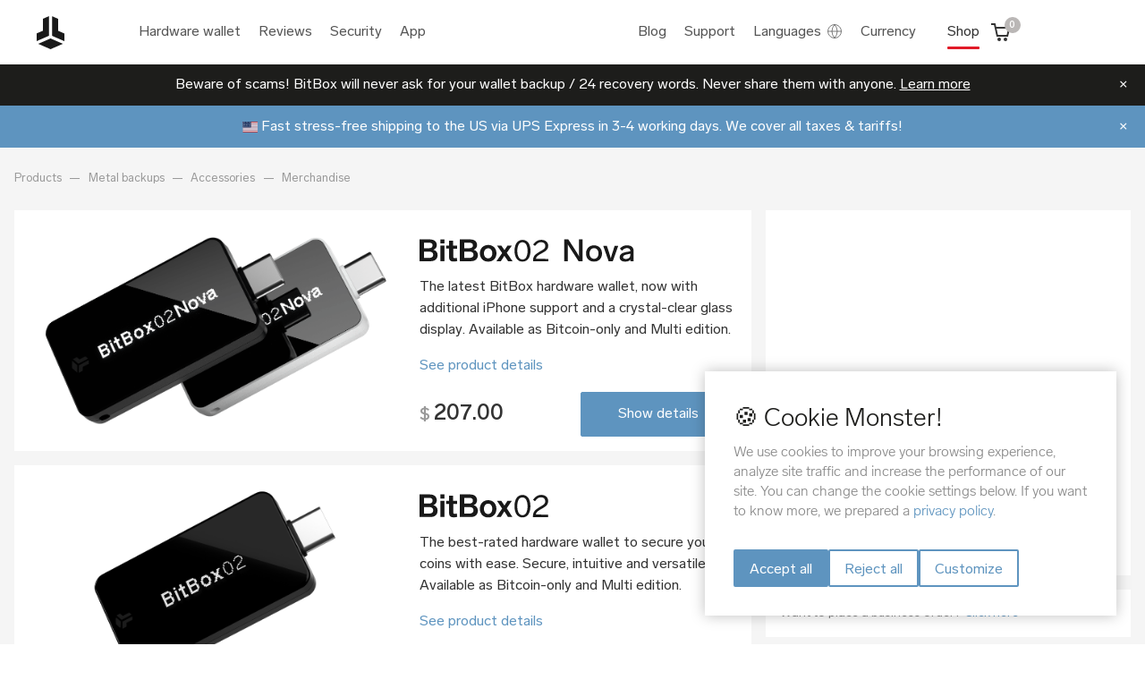

--- FILE ---
content_type: text/html; charset=utf-8
request_url: https://shop.bitbox.swiss/en/
body_size: 12971
content:
<!DOCTYPE html>













<html lang="en" class="no-js" data-shipping-options-url="/en/checkout/shipping-options/" data-checkout-summary-url="/en/checkout/dropdown/">
<head>
  <title>BitBox shop 🛒</title>
  
    <meta charset="utf-8">
    <meta name="viewport" content="width=device-width, initial-scale=1.0">
    <meta name="generator" content="Saleor">
    <meta name="theme-color" content="#333333">
    <meta name="msapplication-TileColor" content="#2b5797">
    <meta name="apple-mobile-web-app-capable" content="yes">
    <meta name="apple-mobile-web-app-status-bar-style" content="black">
    <meta name="apple-mobile-web-app-title" content="BitBox shop 🛒">
    <meta name="og:type" content="website">
    
    
    
      <link rel="alternate" hreflang="en" href="https://shop.bitbox.swiss/en/">
    
      <link rel="alternate" hreflang="de" href="https://shop.bitbox.swiss/de/">
    
      <link rel="alternate" hreflang="it" href="https://shop.bitbox.swiss/it/">
    
      <link rel="alternate" hreflang="es" href="https://shop.bitbox.swiss/es/">
    
    <link rel="alternate" href="https://shop.bitbox.swiss/en/" hreflang="x-default">
  

  

<meta name="application-name" content="BitBox shop 🛒">
<link rel="icon" type="image/png" media="(prefers-color-scheme: light)" href="/static/favicons/favicon-16.png" sizes="16x16">
<link rel="icon" type="image/png" media="(prefers-color-scheme: light)" href="/static/favicons/favicon-32.png" sizes="32x32">
<link rel="icon" type="image/png" media="(prefers-color-scheme: light)" href="/static/favicons/favicon-96.png" sizes="96x96">
<link rel="icon" type="image/png" media="(prefers-color-scheme: light)" href="/static/favicons/favicon-128.png" sizes="128x128">
<link rel="icon" type="image/png" media="(prefers-color-scheme: light)" href="/static/favicons/favicon-196.png" sizes="196x196">
<link rel="icon" type="image/png" media="(prefers-color-scheme: dark)" href="/static/favicons/favicon-light-16.png" sizes="16x16">
<link rel="icon" type="image/png" media="(prefers-color-scheme: dark)" href="/static/favicons/favicon-light-32.png" sizes="32x32">
<link rel="icon" type="image/png" media="(prefers-color-scheme: dark)" href="/static/favicons/favicon-light-96.png" sizes="96x96">
<link rel="icon" type="image/png" media="(prefers-color-scheme: dark)" href="/static/favicons/favicon-light-128.png" sizes="128x128">
<link rel="icon" type="image/png" media="(prefers-color-scheme: dark)" href="/static/favicons/favicon-light-196.png" sizes="196x196">

  <link href="/static/assets/storefront.2c5d7cfea3dfbaf0fc0b.css" rel="stylesheet" async/>
  
  <link rel="stylesheet" type="text/css" href="https://bitbox.swiss/css/cookie-monster.css" />

  

  
  
  
  <link rel="canonical" href="https://shop.bitbox.swiss/en/">
  <meta name="description" content="Official store for BitBox hardware wallets and backup accessories">
  <meta property="og:title" content="BitBox shop 🛒">
  <meta property="og:description" content="Official store for BitBox hardware wallets and backup accessories">
  <meta property="og:url" content="https://shop.bitbox.swiss/en/">
  <meta property="og:image" content="https://shop.bitbox.swiss/static/images/bitbox02.png">
  <meta name="twitter:title" content="BitBox shop 🛒">
  <meta name="twitter:description" content="Official store for BitBox hardware wallets and backup accessories">
  <meta name="twitter:image" content="https://shop.bitbox.swiss/static/images/bitbox02.png">


  

  




<!-- google analytics init -->

<script>
  var COOKIE_NAME = "_bb_id"
  function getUserIdFromCookie() {
    var cookieEntry = document.cookie.split(";").map((c) => c.trim()).find((c) => c.startsWith(COOKIE_NAME));
    if (cookieEntry) {
      var cookieData = JSON.parse(decodeURIComponent(cookieEntry.split("=")[1]));
      return cookieData.userId;
    }
  }

  var pattern = /^[a-zA-Z0-9-]+$/;
  var gauid = getUserIdFromCookie();
  if (gauid && pattern.test(gauid)) {
    // gauid exists and fulfills requirements
    window.gauid = gauid;
  } else {
    // userId does not exist, create new, random userID
    window.gauid =
      (window.crypto && crypto.getRandomValues(new Uint8Array(10)).join("")) ||
      Math.floor(Math.random() * 10000000000000000).toString();
  }

  function getTestGroupFromId(str) {
    var hash = 0;
    for (var i = 0; i < str.length; i++) {
      var char = str.charCodeAt(i);
      hash = (hash << 5) - hash + char;
      hash &= hash; // convert to 32bit integer
    }
    return hash & 1 ? "b" : "a";
  }
  window.testGroup = getTestGroupFromId(window.gauid);

  window.dataLayer = window.dataLayer || [];
  function gtag() {
    dataLayer.push(arguments);
  }
</script>


<script
  async
  src="https://bitbox.swiss/js/config.js"
></script>


<!--setup event handlers and testgroup class-->

<script>
  window.addEventListener("error", function (error) {
    gtag("event", error.message, {
      event_category: "Error",
      event_label:
        error.filename + ":(" + error.lineno + ":" + error.colno + ")",
    });
  });

  setTimeout(function () {
    document.documentElement.classList.add("group-" + testGroup);
  }, 0);
</script>


  <!-- Le HTML5 shim, for IE6-8 support of HTML5 elements -->
  <!--[if lt IE 9]>
    <script src="//html5shim.googlecode.com/svn/trunk/html5.js"></script>
  <![endif]-->
</head>

<body data-websiteurl="bitbox.swiss">

  <div class="navbar__login container-fluid ">
    <div class="container">
        
    </div>
  </div>
  <header class="navbar" role="navigation">
    <div class="navbar__brand container-fluid">
      <div class="container">
        <div class="row no-gutters">
          <div class="col-3 col-md-1 navbar__logo">
            <a href="https://bitbox.swiss">
              <svg version="1.1" xmlns="http://www.w3.org/2000/svg" x="0" y="0" width="512" height="512" viewBox="0 0 512 512" xml:space="preserve">
  <path style="fill:#191919" d="M105.8 347.4v-82.9l67-28.8V106.6l66.6-29.1v212zM406.2 348.1v-82.8l-67-28.9V107.3l-66.6-28.9v211.8zM256.2 318.5L123 376.7l133.1 57.8 133.6-58.1z"></path>
</svg>

            </a>
          </div>
          <div class="col-6 col-md-9 col-lg-5 navbar__search static">
            
            <div class="navbar__menu container d-block">
              <nav class="navigation">
                





<!-- mobile menu does not support children !-->

<ul class="menu nav mb-4 mb-md-0">
  
  
  <li class="nav-item  menu__item">
    <a class="nav-link" href="https://bitbox.swiss/bitbox02/">
      Hardware wallet
    </a>
    
  </li>
  
  
  
  <li class="nav-item  menu__item">
    <a class="nav-link" href="https://bitbox.swiss/bitbox02/reviews/">
      Reviews
    </a>
    
  </li>
  
  
  
  <li class="nav-item  menu__item">
    <a class="nav-link" href="https://bitbox.swiss/bitbox02/security-features/">
      Security
    </a>
    
  </li>
  
  
  
  <li class="nav-item  menu__item">
    <a class="nav-link" href="https://bitbox.swiss/app/">
      App
    </a>
    
  </li>
  
  
</ul>

              </nav>
            </div>
          </div>
          <div class="col-5 col-md-4 navbar__search static d-lg-inline-block d-none">
            <div class="navbar__menu container d-block">
              <nav class="navigation">
              <ul class="menu nav mb-4 mb-md-0" style="text-align: right">
                <li class="nav-item  menu__item">
                  <a class="nav-link" target="_blank" href="https://bitbox.swiss/blog/">
                    Blog
                  </a>
                </li>
                <li class="nav-item  menu__item">
                  <a class="nav-link" target="_blank" href="https://support.bitbox.swiss/">
                    Support
                  </a>
                </li>
                <li class="nav-item menu__item nav-dropdown">
                  <input type="checkbox" id="language-toggle" tabindex="0">
                  <label for="language-toggle" class="nav-dropdown-toggle" aria-haspopup="true" aria-owns="language-menu">
                    <span>
                      Languages
                    </span>
                    <svg width="18" height="18" viewBox="0 0 24 24" fill="none" stroke="currentColor" strokewidth="2" strokelinecap="round" strokelinejoin="round">
                      <circle cx="12" cy="12" r="10"></circle>
                      <line x1="2" y1="12" x2="22" y2="12"></line>
                      <path d="M12 2a15.3 15.3 0 0 1 4 10 15.3 15.3 0 0 1-4 10 15.3 15.3 0 0 1-4-10 15.3 15.3 0 0 1 4-10z"></path>
                    </svg>
                  </label>
                  <div class="nav-dropdown-content shadow">
                    <span class="sr-only">Languages</span>
                    <ul id="language-menu">
                      
                      
                      
                        <li lang="en"><a  class="active"  href="/en/">English</a></li>
                      
                      
                        <li lang="de"><a  href="/de/">Deutsch</a></li>
                      
                      
                        <li lang="it"><a  href="/it/">Italiano</a></li>
                      
                      
                        <li lang="es"><a  href="/es/">Español</a></li>
                      
                    </ul>
                  </div>
                </li>
                <li class="nav-item menu__item nav-dropdown">
                    <input type="checkbox" id="currency-toggle" tabindex="0">
                    <label for="currency-toggle" class="nav-dropdown-toggle" aria-haspopup="true" aria-owns="currency-menu">
                    <span>
                      Currency
                    </span>
                    </label>
                  <div class="nav-dropdown-content shadow">
                    <span class="sr-only">Currency</span>
                    <ul id="currency-menu">
                      
                      
                        
                        
                          <li currency="BTC"><a  href="/en/checkout/switch-currency/BTC/">BTC</a></li>
                        
                      
                        
                        
                          <li currency="CHF"><a  href="/en/checkout/switch-currency/CHF/">CHF</a></li>
                        
                      
                        
                        
                          <li currency="EUR"><a  href="/en/checkout/switch-currency/EUR/">EUR</a></li>
                        
                      
                        
                        
                          <li currency="GBP"><a  href="/en/checkout/switch-currency/GBP/">GBP</a></li>
                        
                      
                        
                        
                          <li currency="USD"><a  class="active"  href="/en/checkout/switch-currency/USD/">USD</a></li>
                        
                      
                    </ul>
                  </div>
                </li>
              </ul>
              </nav>
            </div>
          </div>
          <div class="mobile-container d-none">
            <ul class="mobile-menu shadow" id="mobile-nav">
              





<!-- mobile menu does not support children !-->
 

<li>
  <a href="https://bitbox.swiss/bitbox02/">
    Hardware wallet
  </a>
</li>

<li>
  <a href="https://bitbox.swiss/bitbox02/reviews/">
    Reviews
  </a>
</li>

<li>
  <a href="https://bitbox.swiss/bitbox02/security-features/">
    Security
  </a>
</li>

<li>
  <a href="https://bitbox.swiss/app/">
    App
  </a>
</li>


              <li><a href="https://bitbox.swiss/blog/">Blog</a></li>
              <li><a href="https://support.bitbox.swiss/">Support</a></li>
              <li class="mobile-language-menu">
                <ul>
                  <li><span class="mobile-language-menu-icon"><svg width="24" height="24" viewBox="0 0 24 24"><path d="M0 0h24v24H0z" fill="none"></path><path d=" M12.87 15.07l-2.54-2.51.03-.03c1.74-1.94 2.98-4.17 3.71-6.53H17V4h-7V2H8v2H1v1.99h11.17C11.5 7.92 10.44 9.75 9 11.35 8.07 10.32 7.3 9.19 6.69 8h-2c.73 1.63 1.73 3.17 2.98 4.56l-5.09 5.02L4 19l5-5 3.11 3.11.76-2.04zM18.5 10h-2L12 22h2l1.12-3h4.75L21 22h2l-4.5-12zm-2.62 7l1.62-4.33L19.12 17h-3.24z" fill="#888"></path></svg></span></li>
                  
                  
                  
                    <li lang="en"><a  class="active"  href="/en/">English</a></li>
                  
                  
                    <li lang="de"><a  href="/de/">Deutsch</a></li>
                  
                  
                    <li lang="it"><a  href="/it/">Italiano</a></li>
                  
                  
                    <li lang="es"><a  href="/es/">Español</a></li>
                  
                </ul>
              </li>
              <li class="mobile-language-menu">
                <ul>
                  <li>
                    <span class="mobile-language-menu-icon">
                      <svg height="24" width="24"><path d="M13.75 12.7q-1.05 0-1.775-.725-.725-.725-.725-1.775 0-1.025.725-1.762Q12.7 7.7 13.75 7.7q1.05 0 1.775.738.725.737.725 1.762 0 1.05-.725 1.775-.725.725-1.775.725Zm-6.6 3.1q-.75 0-1.275-.525Q5.35 14.75 5.35 14V6.425q0-.75.525-1.275.525-.525 1.275-.525h13.2q.75 0 1.275.525.525.525.525 1.275V14q0 .75-.525 1.275-.525.525-1.275.525Zm1.5-1.5h10.2q0-.75.525-1.275.525-.525 1.275-.525V7.925q-.75 0-1.275-.538-.525-.537-.525-1.262H8.65q0 .75-.525 1.275-.525.525-1.275.525V12.5q.75 0 1.275.525.525.525.525 1.275Zm10.525 5H3.65q-.75 0-1.275-.525-.525-.525-.525-1.275V7.6h1.5v9.9q0 .125.1.212.1.088.2.088h15.525Zm-12.025-5h-.3V6.125h.3q-.125 0-.212.088-.088.087-.088.212V14q0 .125.088.212.087.088.212.088Z" fill="#888"/></svg>
                    </span>
                  </li>
                  
                  
                    
                      <li currency="BTC"><a href="/en/checkout/switch-currency/BTC/">BTC</a></li>
                    
                  
                    
                      <li currency="CHF"><a href="/en/checkout/switch-currency/CHF/">CHF</a></li>
                    
                  
                    
                      <li currency="EUR"><a href="/en/checkout/switch-currency/EUR/">EUR</a></li>
                    
                  
                    
                      <li currency="GBP"><a href="/en/checkout/switch-currency/GBP/">GBP</a></li>
                    
                  
                    
                      <li currency="USD"><a href="/en/checkout/switch-currency/USD/">USD</a></li>
                    
                  
                </ul>
              </li>
            </ul>
          </div>
          <div class="col-3 col-md-2">
            <div class="navbar__brand__checkout">
              <div class="hamburger__icon">
                <svg class="menu-icon d-lg-none" width="24" height="24" viewBox="0 0 24 24" fill="none" stroke="currentColor" stroke-width="2" stroke-linecap="round" stroke-linejoin="round">
                  <line x1="3" y1="12" x2="21" y2="12"></line>
                  <line x1="3" y1="6" x2="21" y2="6"></line>
                  <line x1="3" y1="18" x2="21" y2="18"></line>
                </svg>
                <svg class="x-icon d-none d-lg-none" width="24" height="24" viewBox="0 0 24 24" fill="none" stroke="currentColor" stroke-width="2" stroke-linecap="round" stroke-linejoin="round">
                  <line x1="18" y1="6" x2="6" y2="18"></line>
                  <line x1="6" y1="6" x2="18" y2="18"></line>
                </svg>
              </div>
              <div class="checkout__icon">
                <a href="/en/" id="shop_link" style="height: 72px">
                  <span class="checkout-label">
                    Shop
                  </span>
                </a>
                <a href="/en/checkout/" id="cart_link" style="height: 72px">
                  <svg class="checkout-cart" width="24" height="24" fill="none">
                    <path fill-rule="evenodd" clip-rule="evenodd" d="M5.792 2H1v2h3.218l2.77 12.678H7V17h13v-.248l2.193-9.661L22.531 6H6.655l-.57-2.611L5.792 2zm14.195 6H7.092l1.529 7h9.777l1.589-7z" fill="currentColor"></path>
                    <path d="M10 22a2 2 0 100-4 2 2 0 000 4zM19 20a2 2 0 11-4 0 2 2 0 014 0z" fill="currentColor"></path>
                  </svg>
                  <span class="badge empty">
                    
                      0
                    
                  </span>
                </a>
              </div>
            </div>
            <div class="checkout-preview-dropdown d-none">
              





<div class="container">
  
    <div class="text-md-center cart-dropdown__empty">
      <h3>There are no products in your shopping cart.</h3>
    </div>
  
</div>

            </div>
          </div>
        </div>
      </div>
    </div>
  </header>


<div style="background-color: #1D1D1B;" class="banner" data-shop-banner="21" >
  <div class="container">
    <div class="row">
      <div class="banner-content">
        Beware of scams! BitBox will never ask for your wallet backup / 24 recovery words. Never share them with anyone. <a target=_blank" href="https://support.bitbox.swiss/orders-shipping/identify-official-bitbox-websites-avoid-phishing">Learn more</a>
      </div>
      <div class="close-banner">
        <button class="close-banner-button" data-shop-banner="21" title="Close" aria-label="Close">×</button>
      </div>
    </div>
  </div>
</div>

<div style="background-color: #5E94BF;" class="banner" data-shop-banner="4" >
  <div class="container">
    <div class="row">
      <div class="banner-content">
        <img src="https://shiftcrypto.ch/assets/icons/flags/high/4x3/us.svg" width="17" height="12"> Fast stress-free shipping to the US via UPS Express in 3-4 working days. We cover all taxes & tariffs!
      </div>
      <div class="close-banner">
        <button class="close-banner-button" data-shop-banner="4" title="Close" aria-label="Close">×</button>
      </div>
    </div>
  </div>
</div>

<script>
  (() => {
    document.querySelectorAll('[data-shop-banner]').forEach(banner => {
      const bannerId = banner.getAttribute('data-shop-banner');
      const button = banner.querySelector(`button[data-shop-banner="${bannerId}"]`);

      if (localStorage.getItem(`shop_banner_${bannerId}`) === 'hidden') {
        banner.hidden = true;
        return;
      }
      if (button) {
        button.addEventListener('click', () => {
          banner.hidden = true;
          localStorage.setItem(`shop_banner_${bannerId}`, 'hidden');
        });
      }
    });
  })();
</script>

<div class="container maincontent">
  
  

  
  <ul class="breadcrumbs list-unstyled">
    <li>
      <a href="/en/">
        <span>Products</span>
      </a>
    </li>
    
    <li>
      <a href="/en/#metal">
        <span>Metal backups</span>
      </a>
    </li>
    <li>
      <a href="/en/#accessories">
        <span>Accessories</span>
      </a>
    </li>
    <li>
      <a href="/en/#merchandise">
        <span>Merchandise</span>
      </a>
    </li>
  </ul>
  
  
  <div class="home">
    <div class="home__products-overview">
      
      <div class="home__featured" id="products">
        
        <ul class="list-products">
          








  
  <li class="product-item">
    <div class="product-image">
      <a href="/en/products/bitbox02-nova-79/">
      
        <img loading="lazy"
             width="420"
             src="/media/product_preview/01_BBNV-ShopListing_16-9-thumbnail-1080x1080_1.webp"
             alt="BitBox02 Nova">
        
      </a>
    </div>
    <div class="product-description">
      
        <div class="product-logo">
          <a href="/en/products/bitbox02-nova-79/">
            <img src="/media/logo_file/01a_BitBox02_Nova_1_1.svg" alt="BitBox02 Nova">
          </a>
        </div>
      
      
        <small class="product__info__form-error text-danger" hidden></small>
      
      <p>The latest BitBox hardware wallet, now with additional iPhone support and a crystal-clear glass display. Available as Bitcoin-only and Multi edition.</p>
      <a class="product-details" href="/en/products/bitbox02-nova-79/">
        
          See product details
        
      </a>
      
      
      <div class="product-shoppinginfo">
        <div class="product-price" data-product-variant="128">
          
          <strong>
            
              <span><span class="currency">$</span>207.00
  
</span>

            
          </strong>
        </div>

        
          
            <a class="btn btn-primary" href="/en/products/bitbox02-nova-79/">Show details</a>
          
        
      </div>
      
    </div>
  </li>
  

  
  <li class="product-item">
    <div class="product-image">
      <a href="/en/products/bitbox02-80/">
      
        <img loading="lazy"
             width="420"
             src="/media/product_preview/BB02-shop-hero-1020px-thumbnail-1080x1080_1.webp"
             alt="BitBox02">
        
      </a>
    </div>
    <div class="product-description">
      
        <div class="product-logo">
          <a href="/en/products/bitbox02-80/">
            <img src="/media/logo_file/BitBox02-logo-for-shop-right-margin_1.svg" alt="BitBox02">
          </a>
        </div>
      
      
        <small class="product__info__form-error text-danger" hidden></small>
      
      <p>The best-rated hardware wallet to secure your coins with ease. Secure, intuitive and versatile. Available as Bitcoin-only and Multi edition.</p>
      <a class="product-details" href="/en/products/bitbox02-80/">
        
          See product details
        
      </a>
      
      
      <div class="product-shoppinginfo">
        <div class="product-price" data-product-variant="132">
          
          <strong>
            
              <span><span class="currency">$</span>176.00
  
</span>

            
          </strong>
        </div>

        
          
            <a class="btn btn-primary" href="/en/products/bitbox02-80/">Show details</a>
          
        
      </div>
      
    </div>
  </li>
  


        </ul>
      </div>
      
      
      
      <div class="home__featured" id="metal">
        <h2 class="home__category-name">
          Metal backups
        </h2>
        <p>
          Want to protect your wallet backup against natural disasters?
        </p>
        <ul class="list-accessories">
          








  
  <li class="product-item">
    <div class="product-image">
      <a href="/en/products/steelwallet-13/">
      
        <img loading="lazy"
              width="420"
                src="/media/__sized__/products/steelwallet-puncher_square-1000px-thumbnail-1080x1080-thumbnail-510x510.png"
                srcset="/media/__sized__/products/steelwallet-puncher_square-1000px-thumbnail-1080x1080-thumbnail-510x510.png 1x, /media/__sized__/products/steelwallet-puncher_square-1000px-thumbnail-1080x1080-thumbnail-1080x1080.png 2x"
              alt="Steelwallet">
      
      </a>
    </div>
    <div class="product-description">
      
        <h2 class="product-name" title="Steelwallet">
          Steelwallet
        </h2>
      
      
        <small class="product__info__form-error text-danger" hidden></small>
      
      <p>Reliable backup for your wallet. Fireproof, waterproof, and built to last.</p>
      <a class="product-details" href="/en/products/steelwallet-13/">
        
          See product details
        
      </a>
      
      
      <div class="product-shoppinginfo">
        <div class="product-price" data-product-variant="14">
          
          <strong>
            
              <span><span class="currency">$</span>77.00
  
</span>

            
          </strong>
        </div>

        
          
          <form action="/en/products/steelwallet-13/add/" method="post">
            <input type="hidden" name="csrfmiddlewaretoken" value="Gw4sm6nlumwQVT7qoMswbduz0ciAVJwGSEubldRNWvLqKQccZ2qoMZNoHPyO2czk">
            <input type="hidden" name="quantity" value="1">
            <input type="hidden" name="variant" value="14">
            <button class="btn btn-primary" id="add_to_cart_13">
              Add to cart
            </button>
          </form>
          <script>
            (function() {
              var cartButton = document.getElementById("add_to_cart_13");
              if (cartButton) {
                cartButton.addEventListener("click", function() {
                  gtag("event", "add_to_cart", {
                    "currency": "EUR",
                    "value": 65.00,
                    "items": [{
                      "item_id": "SW01",
                      "item_name": "Steelwallet",
                      "item_categroy": "Standard",
                      "price": 65.00,
                    }]
                  })
                })
              }
            })()
          </script>
          
        
      </div>
      
    </div>
  </li>
  

  
  <li class="product-item">
    <div class="product-image">
      <a href="/en/products/steelwallet-pro-68/">
      
        <img loading="lazy"
              width="420"
                src="/media/__sized__/products/BitBar_02_-_bar_closing1-thumbnail-510x510-70.jpg"
                srcset="/media/__sized__/products/BitBar_02_-_bar_closing1-thumbnail-510x510-70.jpg 1x, /media/__sized__/products/BitBar_02_-_bar_closing1-thumbnail-1080x1080-70.jpg 2x"
              alt="Steelwallet Pro">
      
      </a>
    </div>
    <div class="product-description">
      
        <h2 class="product-name" title="Steelwallet Pro">
          Steelwallet Pro
        </h2>
      
      
        <small class="product__info__form-error text-danger" hidden></small>
      
      <p>The most advanced protection for your recovery words. Reusable, fireproof, waterproof, and tamper-resistant.</p>
      <a class="product-details" href="/en/products/steelwallet-pro-68/">
        
          See product details
        
      </a>
      
      
      <div class="product-shoppinginfo">
        <div class="product-price" data-product-variant="99">
          
          <strong>
            
              <span><span class="currency">$</span>235.00
  
</span>

            
          </strong>
        </div>

        
          
          <form action="/en/products/steelwallet-pro-68/add/" method="post">
            <input type="hidden" name="csrfmiddlewaretoken" value="Gw4sm6nlumwQVT7qoMswbduz0ciAVJwGSEubldRNWvLqKQccZ2qoMZNoHPyO2czk">
            <input type="hidden" name="quantity" value="1">
            <input type="hidden" name="variant" value="99">
            <button class="btn btn-primary" id="add_to_cart_68">
              Add to cart
            </button>
          </form>
          <script>
            (function() {
              var cartButton = document.getElementById("add_to_cart_68");
              if (cartButton) {
                cartButton.addEventListener("click", function() {
                  gtag("event", "add_to_cart", {
                    "currency": "EUR",
                    "value": 199.00,
                    "items": [{
                      "item_id": "SWP1-1",
                      "item_name": "Steelwallet Pro",
                      "item_categroy": "Standard",
                      "price": 199.00,
                    }]
                  })
                })
              }
            })()
          </script>
          
        
      </div>
      
    </div>
  </li>
  

  
  <li class="product-item">
    <div class="product-image">
      <a href="/en/products/seedor-72/">
      
        <img loading="lazy"
              width="420"
                src="/media/__sized__/products/01-Seedor-Starter-Set_1-thumbnail-510x510-70.JPG"
                srcset="/media/__sized__/products/01-Seedor-Starter-Set_1-thumbnail-510x510-70.JPG 1x, /media/__sized__/products/01-Seedor-Starter-Set_1-thumbnail-1080x1080-70.JPG 2x"
              alt="Seedor">
      
      </a>
    </div>
    <div class="product-description">
      
        <h2 class="product-name" title="Seedor">
          Seedor
        </h2>
      
      
        <small class="product__info__form-error text-danger" hidden></small>
      
      <p>Seedor securely backs up your full recovery words, hammered into steel.</p>
      <a class="product-details" href="/en/products/seedor-72/">
        
          See product details
        
      </a>
      
      
      <div class="product-shoppinginfo">
        <div class="product-price" data-product-variant="105">
          
          <strong>
            
              <span>
  from 
  
    <span class="currency">$</span>82.00
  
</span>

            
          </strong>
        </div>

        
          
            <a class="btn btn-primary" href="/en/products/seedor-72/">Show details</a>
          
        
      </div>
      
    </div>
  </li>
  


        </ul>
      </div>
      
      
      <div class="home__featured" id="accessories">
        <h2 class="home__category-name">
          Accessories
        </h2>
        <p>
          Looking for additional security for your backups?
        </p>
        <ul class="list-accessories">
          








  
  <li class="product-item">
    <div class="product-image">
      <a href="/en/products/backup-card-5/">
      
        <img loading="lazy"
              width="420"
                src="/media/__sized__/products/Backup_card_-_1pack_-_leaflet__laminated_cards-thumbnail-1080x1080_l8VebOh-thumbnail-510x510.png"
                srcset="/media/__sized__/products/Backup_card_-_1pack_-_leaflet__laminated_cards-thumbnail-1080x1080_l8VebOh-thumbnail-510x510.png 1x, /media/__sized__/products/Backup_card_-_1pack_-_leaflet__laminated_cards-thumbnail-1080x1080_l8VebOh-thumbnail-1080x1080.png 2x"
              alt="Backup card">
      
      </a>
    </div>
    <div class="product-description">
      
        <h2 class="product-name" title="Backup card">
          Backup card
        </h2>
      
      
        <small class="product__info__form-error text-danger" hidden></small>
      
      <p>A simple and durable way to store your 24 recovery words safely.</p>
      <a class="product-details" href="/en/products/backup-card-5/">
        
          See product details
        
      </a>
      
      
      <div class="product-shoppinginfo">
        <div class="product-price" data-product-variant="5">
          
          <strong>
            
              <span>
  from 
  
    <span class="currency">$</span>11.00
  
</span>

            
          </strong>
        </div>

        
          
            <a class="btn btn-primary" href="/en/products/backup-card-5/">Show details</a>
          
        
      </div>
      
    </div>
  </li>
  

  
  <li class="product-item">
    <div class="product-image">
      <a href="/en/products/microsd-backup-cards-2-pack-10/">
      
        <img loading="lazy"
              width="420"
                src="/media/__sized__/products/01_mSDcards_case_cropped_540x540_bg-transparent_niJqj7L-thumbnail-1080x1080-thumbnail-510x510.png"
                srcset="/media/__sized__/products/01_mSDcards_case_cropped_540x540_bg-transparent_niJqj7L-thumbnail-1080x1080-thumbnail-510x510.png 1x, /media/__sized__/products/01_mSDcards_case_cropped_540x540_bg-transparent_niJqj7L-thumbnail-1080x1080-thumbnail-1080x1080.png 2x"
              alt="microSD backup cards (2-pack)">
      
      </a>
    </div>
    <div class="product-description">
      
        <h2 class="product-name" title="microSD backup cards (2-pack)">
          microSD backup cards (2-pack)
        </h2>
      
      
        <small class="product__info__form-error text-danger" hidden></small>
      
      <p>Extra security for your BitBox02. Two high-quality microSD cards for reliable backups.</p>
      <a class="product-details" href="/en/products/microsd-backup-cards-2-pack-10/">
        
          See product details
        
      </a>
      
      
      <div class="product-shoppinginfo">
        <div class="product-price" data-product-variant="10">
          
          <strong>
            
              <span><span class="currency">$</span>30.00
  
</span>

            
          </strong>
        </div>

        
          
          <form action="/en/products/microsd-backup-cards-2-pack-10/add/" method="post">
            <input type="hidden" name="csrfmiddlewaretoken" value="Gw4sm6nlumwQVT7qoMswbduz0ciAVJwGSEubldRNWvLqKQccZ2qoMZNoHPyO2czk">
            <input type="hidden" name="quantity" value="1">
            <input type="hidden" name="variant" value="10">
            <button class="btn btn-primary" id="add_to_cart_10">
              Add to cart
            </button>
          </form>
          <script>
            (function() {
              var cartButton = document.getElementById("add_to_cart_10");
              if (cartButton) {
                cartButton.addEventListener("click", function() {
                  gtag("event", "add_to_cart", {
                    "currency": "EUR",
                    "value": 25.00,
                    "items": [{
                      "item_id": "SD1-2",
                      "item_name": "microSD backup cards (2-pack)",
                      "item_categroy": "Standard",
                      "price": 25.00,
                    }]
                  })
                })
              }
            })()
          </script>
          
        
      </div>
      
    </div>
  </li>
  

  
  <li class="product-item">
    <div class="product-image">
      <a href="/en/products/bitboxbox-59/">
      
        <img loading="lazy"
              width="420"
                src="/media/__sized__/products/bbbox_both_2-thumbnail-510x510.png"
                srcset="/media/__sized__/products/bbbox_both_2-thumbnail-510x510.png 1x, /media/__sized__/products/bbbox_both_2-thumbnail-1080x1080.png 2x"
              alt="BitBoxBox">
      
      </a>
    </div>
    <div class="product-description">
      
        <h2 class="product-name" title="BitBoxBox">
          BitBoxBox
        </h2>
      
      
        <small class="product__info__form-error text-danger" hidden></small>
      
      <p>A compact and durable case designed to protect your BitBox02 wherever you go.</p>
      <a class="product-details" href="/en/products/bitboxbox-59/">
        
          See product details
        
      </a>
      
      
      <div class="product-shoppinginfo">
        <div class="product-price" data-product-variant="80">
          
          <strong>
            
              <span><span class="currency">$</span>18.00
  
</span>

            
          </strong>
        </div>

        
          
            <a class="btn btn-primary" href="/en/products/bitboxbox-59/">Show details</a>
          
        
      </div>
      
    </div>
  </li>
  

  
  <li class="product-item">
    <div class="product-image">
      <a href="/en/products/tamper-evident-bags-27/">
      
        <img loading="lazy"
              width="420"
                src="/media/__sized__/products/shop-teb-package_with_bags_iU2AFIL-thumbnail-510x510.png"
                srcset="/media/__sized__/products/shop-teb-package_with_bags_iU2AFIL-thumbnail-510x510.png 1x, /media/__sized__/products/shop-teb-package_with_bags_iU2AFIL-thumbnail-1080x1080.png 2x"
              alt="Tamper-evident bags">
      
      </a>
    </div>
    <div class="product-description">
      
        <h2 class="product-name" title="Tamper-evident bags">
          Tamper-evident bags
        </h2>
      
      
        <small class="product__info__form-error text-danger" hidden></small>
      
      <p>Ensure your crypto remains safe with secure, tamper-evident bags.</p>
      <a class="product-details" href="/en/products/tamper-evident-bags-27/">
        
          See product details
        
      </a>
      
      
      <div class="product-shoppinginfo">
        <div class="product-price" data-product-variant="28">
          
          <strong>
            
              <span>
  from 
  
    <span class="currency">$</span>18.00
  
</span>

            
          </strong>
        </div>

        
          
            <a class="btn btn-primary" href="/en/products/tamper-evident-bags-27/">Show details</a>
          
        
      </div>
      
    </div>
  </li>
  

  
  <li class="product-item">
    <div class="product-image">
      <a href="/en/products/connectivity-pack-32/">
      
        <img loading="lazy"
              width="420"
                src="/media/__sized__/products/connectivity-pack-content-thumbnail-1080x1080_1vZifz3-thumbnail-510x510.png"
                srcset="/media/__sized__/products/connectivity-pack-content-thumbnail-1080x1080_1vZifz3-thumbnail-510x510.png 1x, /media/__sized__/products/connectivity-pack-content-thumbnail-1080x1080_1vZifz3-thumbnail-1080x1080.png 2x"
              alt="Connectivity Pack">
      
      </a>
    </div>
    <div class="product-description">
      
        <h2 class="product-name" title="Connectivity Pack">
          Connectivity Pack
        </h2>
      
      
        <small class="product__info__form-error text-danger" hidden></small>
      
      <p>Ensure seamless connectivity with extra USB adapters for your BitBox.</p>
      <a class="product-details" href="/en/products/connectivity-pack-32/">
        
          See product details
        
      </a>
      
      
      <div class="product-shoppinginfo">
        <div class="product-price" data-product-variant="34">
          
          <strong>
            
              <span><span class="currency">$</span>16.00
  
</span>

            
          </strong>
        </div>

        
          
          <form action="/en/products/connectivity-pack-32/add/" method="post">
            <input type="hidden" name="csrfmiddlewaretoken" value="Gw4sm6nlumwQVT7qoMswbduz0ciAVJwGSEubldRNWvLqKQccZ2qoMZNoHPyO2czk">
            <input type="hidden" name="quantity" value="1">
            <input type="hidden" name="variant" value="34">
            <button class="btn btn-primary" id="add_to_cart_32">
              Add to cart
            </button>
          </form>
          <script>
            (function() {
              var cartButton = document.getElementById("add_to_cart_32");
              if (cartButton) {
                cartButton.addEventListener("click", function() {
                  gtag("event", "add_to_cart", {
                    "currency": "EUR",
                    "value": 13.90,
                    "items": [{
                      "item_id": "CPK1-1",
                      "item_name": "Connectivity Pack",
                      "item_categroy": "Standard",
                      "price": 13.90,
                    }]
                  })
                })
              }
            })()
          </script>
          
        
      </div>
      
    </div>
  </li>
  

  
  <li class="product-item">
    <div class="product-image">
      <a href="/en/products/webcam-covers-53/">
      
        <img loading="lazy"
              width="420"
                src="/media/__sized__/products/webcam-cover-envelope-1000px-thumbnail-1080x1080-thumbnail-510x510.png"
                srcset="/media/__sized__/products/webcam-cover-envelope-1000px-thumbnail-1080x1080-thumbnail-510x510.png 1x, /media/__sized__/products/webcam-cover-envelope-1000px-thumbnail-1080x1080-thumbnail-1080x1080.png 2x"
              alt="Webcam Covers">
      
      </a>
    </div>
    <div class="product-description">
      
        <h2 class="product-name" title="Webcam Covers">
          Webcam Covers
        </h2>
      
      
        <small class="product__info__form-error text-danger" hidden></small>
      
      <p>Protect your privacy with this simple and effective webcam cover.</p>
      <a class="product-details" href="/en/products/webcam-covers-53/">
        
          See product details
        
      </a>
      
      
      <div class="product-shoppinginfo">
        <div class="product-price" data-product-variant="63">
          
          <strong>
            
              <span><span class="currency">$</span>8.00
  
</span>

            
          </strong>
        </div>

        
          
          <form action="/en/products/webcam-covers-53/add/" method="post">
            <input type="hidden" name="csrfmiddlewaretoken" value="Gw4sm6nlumwQVT7qoMswbduz0ciAVJwGSEubldRNWvLqKQccZ2qoMZNoHPyO2czk">
            <input type="hidden" name="quantity" value="1">
            <input type="hidden" name="variant" value="63">
            <button class="btn btn-primary" id="add_to_cart_53">
              Add to cart
            </button>
          </form>
          <script>
            (function() {
              var cartButton = document.getElementById("add_to_cart_53");
              if (cartButton) {
                cartButton.addEventListener("click", function() {
                  gtag("event", "add_to_cart", {
                    "currency": "EUR",
                    "value": 7.00,
                    "items": [{
                      "item_id": "CC1-2",
                      "item_name": "Webcam Covers",
                      "item_categroy": "Standard",
                      "price": 7.00,
                    }]
                  })
                })
              }
            })()
          </script>
          
        
      </div>
      
    </div>
  </li>
  


        </ul>
      </div>
      
      
      <div class="home__featured" id="merchandise">
        <h2 class="home__category-name">
          Merchandise
        </h2>
        <p>
          Join the BitBox family!
        </p>
        <ul class="list-accessories">
          








  
  <li class="product-item">
    <div class="product-image">
      <a href="/en/products/snapback-honeybadger-50/">
      
        <img loading="lazy"
              width="420"
                src="/media/__sized__/products/badger-thumbnail-510x510.png"
                srcset="/media/__sized__/products/badger-thumbnail-510x510.png 1x, /media/__sized__/products/badger-thumbnail-1080x1080.png 2x"
              alt="Snapback Honeybadger">
      
      </a>
    </div>
    <div class="product-description">
      
        <h2 class="product-name" title="Snapback Honeybadger">
          Snapback Honeybadger
        </h2>
      
      
        <small class="product__info__form-error text-danger" hidden></small>
      
      <p>Bold, fearless, and stylish: just like Bitcoin.</p>
      <a class="product-details" href="/en/products/snapback-honeybadger-50/">
        
          See product details
        
      </a>
      
      
      <div class="product-shoppinginfo">
        <div class="product-price" data-product-variant="60">
          
          <strong>
            
              <span><span class="currency">$</span>25.00
  
</span>

            
          </strong>
        </div>

        
          
          <form action="/en/products/snapback-honeybadger-50/add/" method="post">
            <input type="hidden" name="csrfmiddlewaretoken" value="Gw4sm6nlumwQVT7qoMswbduz0ciAVJwGSEubldRNWvLqKQccZ2qoMZNoHPyO2czk">
            <input type="hidden" name="quantity" value="1">
            <input type="hidden" name="variant" value="60">
            <button class="btn btn-primary" id="add_to_cart_50">
              Add to cart
            </button>
          </form>
          <script>
            (function() {
              var cartButton = document.getElementById("add_to_cart_50");
              if (cartButton) {
                cartButton.addEventListener("click", function() {
                  gtag("event", "add_to_cart", {
                    "currency": "EUR",
                    "value": 21.00,
                    "items": [{
                      "item_id": "CAP-HB",
                      "item_name": "Snapback Honeybadger",
                      "item_categroy": "Standard",
                      "price": 21.00,
                    }]
                  })
                })
              }
            })()
          </script>
          
        
      </div>
      
    </div>
  </li>
  

  
  <li class="product-item">
    <div class="product-image">
      <a href="/en/products/baseball-cap-bitbox-52/">
      
        <img loading="lazy"
              width="420"
                src="/media/__sized__/products/shift-thumbnail-510x510.png"
                srcset="/media/__sized__/products/shift-thumbnail-510x510.png 1x, /media/__sized__/products/shift-thumbnail-1080x1080.png 2x"
              alt="Baseball Cap BitBox">
      
      </a>
    </div>
    <div class="product-description">
      
        <h2 class="product-name" title="Baseball Cap BitBox">
          Baseball Cap BitBox
        </h2>
      
      
        <small class="product__info__form-error text-danger" hidden></small>
      
      <p>Show off your love for BitBox with this sleek and comfortable baseball cap.</p>
      <a class="product-details" href="/en/products/baseball-cap-bitbox-52/">
        
          See product details
        
      </a>
      
      
      <div class="product-shoppinginfo">
        <div class="product-price" data-product-variant="62">
          
          <strong>
            
              <span><span class="currency">$</span>25.00
  
</span>

            
          </strong>
        </div>

        
          
          <form action="/en/products/baseball-cap-bitbox-52/add/" method="post">
            <input type="hidden" name="csrfmiddlewaretoken" value="Gw4sm6nlumwQVT7qoMswbduz0ciAVJwGSEubldRNWvLqKQccZ2qoMZNoHPyO2czk">
            <input type="hidden" name="quantity" value="1">
            <input type="hidden" name="variant" value="62">
            <button class="btn btn-primary" id="add_to_cart_52">
              Add to cart
            </button>
          </form>
          <script>
            (function() {
              var cartButton = document.getElementById("add_to_cart_52");
              if (cartButton) {
                cartButton.addEventListener("click", function() {
                  gtag("event", "add_to_cart", {
                    "currency": "EUR",
                    "value": 21.00,
                    "items": [{
                      "item_id": "CAP-DB",
                      "item_name": "Baseball Cap BitBox",
                      "item_categroy": "Standard",
                      "price": 21.00,
                    }]
                  })
                })
              }
            })()
          </script>
          
        
      </div>
      
    </div>
  </li>
  

  
  <li class="product-item">
    <div class="product-image">
      <a href="/en/products/baseball-cap-open-source-48/">
      
        <img loading="lazy"
              width="420"
                src="/media/__sized__/products/ose-thumbnail-510x510.png"
                srcset="/media/__sized__/products/ose-thumbnail-510x510.png 1x, /media/__sized__/products/ose-thumbnail-1080x1080.png 2x"
              alt="Baseball Cap Open Source">
      
      </a>
    </div>
    <div class="product-description">
      
        <h2 class="product-name" title="Baseball Cap Open Source">
          Baseball Cap Open Source
        </h2>
      
      
        <small class="product__info__form-error text-danger" hidden></small>
      
      <p>Celebrate open-source innovation with this clean and minimalist cap.</p>
      <a class="product-details" href="/en/products/baseball-cap-open-source-48/">
        
          See product details
        
      </a>
      
      
      <div class="product-shoppinginfo">
        <div class="product-price" data-product-variant="58">
          
          <strong>
            
              <span><span class="currency">$</span>25.00
  
</span>

            
          </strong>
        </div>

        
          
          <form action="/en/products/baseball-cap-open-source-48/add/" method="post">
            <input type="hidden" name="csrfmiddlewaretoken" value="Gw4sm6nlumwQVT7qoMswbduz0ciAVJwGSEubldRNWvLqKQccZ2qoMZNoHPyO2czk">
            <input type="hidden" name="quantity" value="1">
            <input type="hidden" name="variant" value="58">
            <button class="btn btn-primary" id="add_to_cart_48">
              Add to cart
            </button>
          </form>
          <script>
            (function() {
              var cartButton = document.getElementById("add_to_cart_48");
              if (cartButton) {
                cartButton.addEventListener("click", function() {
                  gtag("event", "add_to_cart", {
                    "currency": "EUR",
                    "value": 21.00,
                    "items": [{
                      "item_id": "CAP-OS",
                      "item_name": "Baseball Cap Open Source",
                      "item_categroy": "Standard",
                      "price": 21.00,
                    }]
                  })
                })
              }
            })()
          </script>
          
        
      </div>
      
    </div>
  </li>
  

  
  <li class="product-item">
    <div class="product-image">
      <a href="/en/products/baseball-cap-21m-51/">
      
        <img loading="lazy"
              width="420"
                src="/media/__sized__/products/21m-thumbnail-510x510.png"
                srcset="/media/__sized__/products/21m-thumbnail-510x510.png 1x, /media/__sized__/products/21m-thumbnail-1080x1080.png 2x"
              alt="Baseball Cap 21M">
      
      </a>
    </div>
    <div class="product-description">
      
        <h2 class="product-name" title="Baseball Cap 21M">
          Baseball Cap 21M
        </h2>
      
      
        <small class="product__info__form-error text-danger" hidden></small>
      
      <p>21 million Bitcoin. No more, no less. A cap for those who know.</p>
      <a class="product-details" href="/en/products/baseball-cap-21m-51/">
        
          See product details
        
      </a>
      
      
      <div class="product-shoppinginfo">
        <div class="product-price" data-product-variant="61">
          
          <strong>
            
              <span><span class="currency">$</span>25.00
  
</span>

            
          </strong>
        </div>

        
          
          <form action="/en/products/baseball-cap-21m-51/add/" method="post">
            <input type="hidden" name="csrfmiddlewaretoken" value="Gw4sm6nlumwQVT7qoMswbduz0ciAVJwGSEubldRNWvLqKQccZ2qoMZNoHPyO2czk">
            <input type="hidden" name="quantity" value="1">
            <input type="hidden" name="variant" value="61">
            <button class="btn btn-primary" id="add_to_cart_51">
              Add to cart
            </button>
          </form>
          <script>
            (function() {
              var cartButton = document.getElementById("add_to_cart_51");
              if (cartButton) {
                cartButton.addEventListener("click", function() {
                  gtag("event", "add_to_cart", {
                    "currency": "EUR",
                    "value": 21.00,
                    "items": [{
                      "item_id": "CAP-21",
                      "item_name": "Baseball Cap 21M",
                      "item_categroy": "Standard",
                      "price": 21.00,
                    }]
                  })
                })
              }
            })()
          </script>
          
        
      </div>
      
    </div>
  </li>
  

  
  <li class="product-item">
    <div class="product-image">
      <a href="/en/products/t-shirt-tech-mountain-55/">
      
        <img loading="lazy"
              width="420"
                src="/media/__sized__/products/SH-MNT-Shirt-Back-transparent-thumbnail-510x510.png"
                srcset="/media/__sized__/products/SH-MNT-Shirt-Back-transparent-thumbnail-510x510.png 1x, /media/__sized__/products/SH-MNT-Shirt-Back-transparent-thumbnail-1080x1080.png 2x"
              alt="T-Shirt Tech Mountain">
      
      </a>
    </div>
    <div class="product-description">
      
        <h2 class="product-name" title="T-Shirt Tech Mountain">
          T-Shirt Tech Mountain
        </h2>
      
      
        <small class="product__info__form-error text-danger" hidden></small>
      
      <p>Premium T-shirt celebrating the rock-solid Swiss BitBox security with artwork by NoGood.</p>
      <a class="product-details" href="/en/products/t-shirt-tech-mountain-55/">
        
          See product details
        
      </a>
      
      
      <div class="product-shoppinginfo">
        <div class="product-price" data-product-variant="68">
          
          <strong>
            
              <span><span class="currency">$</span>34.00
  
</span>

            
          </strong>
        </div>

        
          
            <a class="btn btn-primary" href="/en/products/t-shirt-tech-mountain-55/">Show details</a>
          
        
      </div>
      
    </div>
  </li>
  

  
  <li class="product-item">
    <div class="product-image">
      <a href="/en/products/t-shirt-security-on-every-level-54/">
      
        <img loading="lazy"
              width="420"
                src="/media/__sized__/products/SH-SEC-Shirt-Back-transparent-v2-thumbnail-510x510.png"
                srcset="/media/__sized__/products/SH-SEC-Shirt-Back-transparent-v2-thumbnail-510x510.png 1x, /media/__sized__/products/SH-SEC-Shirt-Back-transparent-v2-thumbnail-1080x1080.png 2x"
              alt="T-Shirt Security On Every Level">
      
      </a>
    </div>
    <div class="product-description">
      
        <h2 class="product-name" title="T-Shirt Security On Every Level">
          T-Shirt Security On Every Level
        </h2>
      
      
        <small class="product__info__form-error text-danger" hidden></small>
      
      <p>Premium T-shirt celebrating the BitBox security architecture with artwork by NoGood.</p>
      <a class="product-details" href="/en/products/t-shirt-security-on-every-level-54/">
        
          See product details
        
      </a>
      
      
      <div class="product-shoppinginfo">
        <div class="product-price" data-product-variant="64">
          
          <strong>
            
              <span><span class="currency">$</span>34.00
  
</span>

            
          </strong>
        </div>

        
          
            <a class="btn btn-primary" href="/en/products/t-shirt-security-on-every-level-54/">Show details</a>
          
        
      </div>
      
    </div>
  </li>
  

  
  <li class="product-item">
    <div class="product-image">
      <a href="/en/products/bitcoin-whitepaper-64/">
      
        <img loading="lazy"
              width="420"
                src="/media/__sized__/products/whitepaper-cover-540px_vRV1qAp-thumbnail-510x510.png"
                srcset="/media/__sized__/products/whitepaper-cover-540px_vRV1qAp-thumbnail-510x510.png 1x, /media/__sized__/products/whitepaper-cover-540px_vRV1qAp-thumbnail-1080x1080.png 2x"
              alt="Bitcoin Whitepaper">
      
      </a>
    </div>
    <div class="product-description">
      
        <h2 class="product-name" title="Bitcoin Whitepaper">
          Bitcoin Whitepaper
        </h2>
      
      
        <small class="product__info__form-error text-danger" hidden></small>
      
      <p>Dive into Satoshi’s vision with the Bitcoin Whitepaper booklet. Printed, compact, available in four languages.</p>
      <a class="product-details" href="/en/products/bitcoin-whitepaper-64/">
        
          See product details
        
      </a>
      
      
      <div class="product-shoppinginfo">
        <div class="product-price" data-product-variant="87">
          
          <strong>
            
              <span>
  from 
  
    <span class="currency">$</span>6.00
  
</span>

            
          </strong>
        </div>

        
          
            <a class="btn btn-primary" href="/en/products/bitcoin-whitepaper-64/">Show details</a>
          
        
      </div>
      
    </div>
  </li>
  


        </ul>
      </div>
      
      <script type="application/ld+json">{"@context": "http://schema.org", "@type": "WebSite", "url": "https://shop.bitbox.swiss/", "name": "BitBox shop 🛒", "description": "Official store for BitBox hardware wallets and backup accessories"}</script>
      <div class="continue">
        <a href="/en/checkout/add-ons/" class="btn btn-primary">
          Continue
        </a>
      </div>
    </div>
    <div class="home__checkout-preview">
      <div class="sticky">
        





<div class="checkout-preview">
  
    <div class="checkout-preview__empty-cart">
      <p>
      Your shopping cart is empty.
      </p>
    </div>
  
</div>


<div class="checkout-business-order">
  
  <p class="mb-0">Want to place a business order? <a href="/en/checkout/business-status/">Click here</a></p>
  
</div>

<div class="checkout-notices">
  <div id="incoterm-note" class="mb-3" >
      <p>
        BitBox hassle-free shipping:
        <strong>on all orders</strong>
        no need to worry about surprise import costs. We cover them for you,
        <a target="_blank"  href="https://bitbox.swiss/policies/shipping/">learn more</a>.
      </p>
  </div>
  <div id="reseller-note">
    <p>
      If you prefer to order from a local reseller, 
      <a target="_blank" href="https://bitbox.swiss/buy/">find one in your region</a>.
    </p>
  </div>
</div>
<div class="checkout-notices checkout-notices-reviews text-center">
  <p>
    <a href="https://www.trustpilot.com/review/bitbox.swiss?languages=en" rel="noopener" target="_blank">
      <img loading="lazy" width="140" height="26" src="/static/images/tp-rating.svg" alt="score (4.8 stars)">
      <span class="sr-only">www.trustpilot.com/review/bitbox.swiss</span>
      <span>
        Rated excellent
      </span>
    </a>
  </p>
</div>

      </div>
    </div>
  </div>


</div>



  <footer class="footer">
    <div class="container">
      <div class="row end-xs">
        <div class="col-xs-12 col-sm-12 text-right center-on-small">
          <img style="width:18em" src="/static/images/reversed_swiss_made.svg" alt="Swiss made open source">
          <div class="col-12 footer__copy-text center-on-small" style="padding-right: 0;">
            <p>
            <a target="_blank" href="https://support.bitbox.swiss/">Questions? Visit our help desk</a>.<br>
            © 2020 Shift Crypto AG, Switzerland. All rights reserved.
            </p>
          </div>
        </div>
      </div>
      <div class="row text-left justify-content-center" style="margin-top: 32px;">
        <div class="col-sm-3 col-md-2">
          <p class="footer-label meta">Partners</p>
          <ul>
            <li><a href="https://bitbox.swiss/en/buy/">Where to buy</a></li>
            <li><a href="https://bitbox.swiss/en/reviewers/">Reviewers</a></li>
            <li><a href="https://github.com/BitBoxSwiss" target="_blank">Developers</a></li>
            <li><a href="https://bitbox.swiss/en/bug-bounty-program/">Bug Bounty Program</a></li>
            <li><a href="https://bitbox.swiss/en/affiliates/">Affiliate program</a></li>
            <li><a href="https://bitbox.swiss/en/bitcoin/resources/">Bitcoin crash course</a></li>
          </ul>
        </div>
        <div class="col-sm-3 col-md-2">
          <p class="footer-label meta">Products</p>
          <ul>
            <li><a href="https://bitbox.swiss/en/bitbox02">BitBox02</a></li>
            <li><a href="https://bitbox.swiss/en/bitbox02/nova/">BitBox02 Nova</a></li>
            <li><a href="https://bitbox.swiss/en/app">BitBoxApp</a></li>
            <li><a href="https://bitbox.swiss/en/backupcard/">Backup card</a></li>
            <li><a href="https://bitbox.swiss/en/steelwallet/">Steelwallet</a></li>
            <li><a href="https://bitbox.swiss/en/tamper-evident-bags/">Tamper-evident bags</a></li>
          </ul>
        </div>
        <div class="col-sm-3 col-md-2">
          <p class="footer-label meta">Policies</p>
          <ul>
            <li><a href="https://bitbox.swiss/en/policies/refund-policy">Refund Policy</a></li>
            <li><a href="https://bitbox.swiss/en/policies/privacy-policy">Privacy Policy</a></li>
            <li><a href="https://bitbox.swiss/en/policies/terms-of-service">Terms of Service</a></li>
            <li><a href="https://bitbox.swiss/en/policies/limited-warranty">Limited Warranty</a></li>
            <li><a href="https://bitbox.swiss/en/policies/shipping">Shipping Policy</a></li>
            <li class="open-cookie-monster">
              <button onClick="bb_cm.openCookieMonster();" type="button">Cookie settings&nbsp;🍪</button>
            </li>
          </ul>
        </div>
        <div class="col-xs-12 col-sm-9 col-md-5 offset-md-1">
          <div class="row">
            <div class="col-sm-12">
              <p class="footer-label meta">Platforms<p>
              <div class="footer-social">
                <a data-name="Twitter" data-category="Social" href="https://twitter.com/BitBoxSwiss" target="_blank" rel="noopener noreferrer">
  <svg role="img" style="fill: white" width="24" height="24" viewBox="0 0 24 24" xmlns="http://www.w3.org/2000/svg"><title>Twitter icon</title><path d="M23.954 4.569c-.885.389-1.83.654-2.825.775 1.014-.611 1.794-1.574 2.163-2.723-.951.555-2.005.959-3.127 1.184-.896-.959-2.173-1.559-3.591-1.559-2.717 0-4.92 2.203-4.92 4.917 0 .39.045.765.127 1.124C7.691 8.094 4.066 6.13 1.64 3.161c-.427.722-.666 1.561-.666 2.475 0 1.71.87 3.213 2.188 4.096-.807-.026-1.566-.248-2.228-.616v.061c0 2.385 1.693 4.374 3.946 4.827-.413.111-.849.171-1.296.171-.314 0-.615-.03-.916-.086.631 1.953 2.445 3.377 4.604 3.417-1.68 1.319-3.809 2.105-6.102 2.105-.39 0-.779-.023-1.17-.067 2.189 1.394 4.768 2.209 7.557 2.209 9.054 0 13.999-7.496 13.999-13.986 0-.209 0-.42-.015-.63.961-.689 1.8-1.56 2.46-2.548l-.047-.02z"></path></svg>
</a>
<a data-name="GitHub" data-category="Social" href="https://github.com/BitBoxSwiss" target="_blank" rel="noopener noreferrer">
  <svg role="img" style="fill: white" width="24" height="24" viewBox="0 0 24 24" xmlns="http://www.w3.org/2000/svg"><title>GitHub icon</title><path d="M12 .297c-6.63 0-12 5.373-12 12 0 5.303 3.438 9.8 8.205 11.385.6.113.82-.258.82-.577 0-.285-.01-1.04-.015-2.04-3.338.724-4.042-1.61-4.042-1.61C4.422 18.07 3.633 17.7 3.633 17.7c-1.087-.744.084-.729.084-.729 1.205.084 1.838 1.236 1.838 1.236 1.07 1.835 2.809 1.305 3.495.998.108-.776.417-1.305.76-1.605-2.665-.3-5.466-1.332-5.466-5.93 0-1.31.465-2.38 1.235-3.22-.135-.303-.54-1.523.105-3.176 0 0 1.005-.322 3.3 1.23.96-.267 1.98-.399 3-.405 1.02.006 2.04.138 3 .405 2.28-1.552 3.285-1.23 3.285-1.23.645 1.653.24 2.873.12 3.176.765.84 1.23 1.91 1.23 3.22 0 4.61-2.805 5.625-5.475 5.92.42.36.81 1.096.81 2.22 0 1.606-.015 2.896-.015 3.286 0 .315.21.69.825.57C20.565 22.092 24 17.592 24 12.297c0-6.627-5.373-12-12-12"></path></svg>
</a>
<a data-name="YouTube" data-category="Social" href="https://www.youtube.com/@bitboxswiss" target="_blank" rel="noopener noreferrer">
  <svg role="img" style="fill: white" width="24" height="24" xmlns="http://www.w3.org/2000/svg" viewBox="0 0 24 24"><title>YouTube icon</title><path d="M23.495 6.205a3.007 3.007 0 0 0-2.088-2.088c-1.87-.501-9.396-.501-9.396-.501s-7.507-.01-9.396.501A3.007 3.007 0 0 0 .527 6.205a31.247 31.247 0 0 0-.522 5.805 31.247 31.247 0 0 0 .522 5.783 3.007 3.007 0 0 0 2.088 2.088c1.868.502 9.396.502 9.396.502s7.506 0 9.396-.502a3.007 3.007 0 0 0 2.088-2.088 31.247 31.247 0 0 0 .5-5.783 31.247 31.247 0 0 0-.5-5.805zM9.609 15.601V8.408l6.264 3.602z"></path></svg>
</a>
<a data-name="Facebook" data-category="Social" href="https://www.facebook.com/BitBoxSwiss" target="_blank" rel="noopener noreferrer">
  <svg style="fill: white" width="24" height="24" role="img" viewBox="0 0 24 24" xmlns="http://www.w3.org/2000/svg"><title>Facebook icon</title><path d="M23.9981 11.9991C23.9981 5.37216 18.626 0 11.9991 0C5.37216 0 0 5.37216 0 11.9991C0 17.9882 4.38789 22.9522 10.1242 23.8524V15.4676H7.07758V11.9991H10.1242V9.35553C10.1242 6.34826 11.9156 4.68714 14.6564 4.68714C15.9692 4.68714 17.3424 4.92149 17.3424 4.92149V7.87439H15.8294C14.3388 7.87439 13.8739 8.79933 13.8739 9.74824V11.9991H17.2018L16.6698 15.4676H13.8739V23.8524C19.6103 22.9522 23.9981 17.9882 23.9981 11.9991Z"></path></svg>
</a>
<a data-name="LinkedIn" data-category="Social" href="https://www.linkedin.com/company/bitbox-swiss" target="_blank" rel="noopener noreferrer">
  <svg role="img" style="fill: white" width="24" height="24" viewBox="0 0 24 24" xmlns="http://www.w3.org/2000/svg"><title>LinkedIn icon</title><path d="M20.447 20.452h-3.554v-5.569c0-1.328-.027-3.037-1.852-3.037-1.853 0-2.136 1.445-2.136 2.939v5.667H9.351V9h3.414v1.561h.046c.477-.9 1.637-1.85 3.37-1.85 3.601 0 4.267 2.37 4.267 5.455v6.286zM5.337 7.433c-1.144 0-2.063-.926-2.063-2.065 0-1.138.92-2.063 2.063-2.063 1.14 0 2.064.925 2.064 2.063 0 1.139-.925 2.065-2.064 2.065zm1.782 13.019H3.555V9h3.564v11.452zM22.225 0H1.771C.792 0 0 .774 0 1.729v20.542C0 23.227.792 24 1.771 24h20.451C23.2 24 24 23.227 24 22.271V1.729C24 .774 23.2 0 22.222 0h.003z"></path></svg>
</a>
<a data-name="Instagram" data-category="Social" href="https://www.instagram.com/bitboxswiss/" target="_blank" rel="noopener noreferrer">
  <svg role="img" style="fill: white" width="24" height="24" viewBox="0 0 24 24" xmlns="http://www.w3.org/2000/svg"><title>Instagram icon</title><path d="M12 0C8.74 0 8.333.015 7.053.072 5.775.132 4.905.333 4.14.63c-.789.306-1.459.717-2.126 1.384S.935 3.35.63 4.14C.333 4.905.131 5.775.072 7.053.012 8.333 0 8.74 0 12s.015 3.667.072 4.947c.06 1.277.261 2.148.558 2.913.306.788.717 1.459 1.384 2.126.667.666 1.336 1.079 2.126 1.384.766.296 1.636.499 2.913.558C8.333 23.988 8.74 24 12 24s3.667-.015 4.947-.072c1.277-.06 2.148-.262 2.913-.558.788-.306 1.459-.718 2.126-1.384.666-.667 1.079-1.335 1.384-2.126.296-.765.499-1.636.558-2.913.06-1.28.072-1.687.072-4.947s-.015-3.667-.072-4.947c-.06-1.277-.262-2.149-.558-2.913-.306-.789-.718-1.459-1.384-2.126C21.319 1.347 20.651.935 19.86.63c-.765-.297-1.636-.499-2.913-.558C15.667.012 15.26 0 12 0zm0 2.16c3.203 0 3.585.016 4.85.071 1.17.055 1.805.249 2.227.415.562.217.96.477 1.382.896.419.42.679.819.896 1.381.164.422.36 1.057.413 2.227.057 1.266.07 1.646.07 4.85s-.015 3.585-.074 4.85c-.061 1.17-.256 1.805-.421 2.227-.224.562-.479.96-.899 1.382-.419.419-.824.679-1.38.896-.42.164-1.065.36-2.235.413-1.274.057-1.649.07-4.859.07-3.211 0-3.586-.015-4.859-.074-1.171-.061-1.816-.256-2.236-.421-.569-.224-.96-.479-1.379-.899-.421-.419-.69-.824-.9-1.38-.165-.42-.359-1.065-.42-2.235-.045-1.26-.061-1.649-.061-4.844 0-3.196.016-3.586.061-4.861.061-1.17.255-1.814.42-2.234.21-.57.479-.96.9-1.381.419-.419.81-.689 1.379-.898.42-.166 1.051-.361 2.221-.421 1.275-.045 1.65-.06 4.859-.06l.045.03zm0 3.678c-3.405 0-6.162 2.76-6.162 6.162 0 3.405 2.76 6.162 6.162 6.162 3.405 0 6.162-2.76 6.162-6.162 0-3.405-2.76-6.162-6.162-6.162zM12 16c-2.21 0-4-1.79-4-4s1.79-4 4-4 4 1.79 4 4-1.79 4-4 4zm7.846-10.405c0 .795-.646 1.44-1.44 1.44-.795 0-1.44-.646-1.44-1.44 0-.794.646-1.439 1.44-1.439.793-.001 1.44.645 1.44 1.439z"></path></svg>
</a>
<a data-name="Telegram" data-category="Social" href="https://bitbox.swiss/telegram/" target="_blank" rel="noopener">
  <svg role="img" style="fill: white" width="24" height="24" xmlns="http://www.w3.org/2000/svg" viewBox="0 0 24 24"><title>Telegram icon</title><path d="M23.91 3.79L20.3 20.84c-.25 1.21-.98 1.5-2 .94l-5.5-4.07-2.66 2.57c-.3.3-.55.56-1.1.56-.72 0-.6-.27-.84-.95L6.3 13.7l-5.45-1.7c-1.18-.35-1.19-1.16.26-1.75l21.26-8.2c.97-.43 1.9.24 1.53 1.73z"></path></svg>
</a>

              </div>
            </div>
          </div>

          <div class="row" style="margin-top: 32px;">
            <div class="col-sm-12">
              <p class="footer-label meta">Payment methods<p>
              <ul>
                <li class="payment-icon">
                  <img loading="lazy" width="40" height="40" src="/static/images/payments/bitcoin.png" alt="Bitcoin">
                </li>
                <li class="payment-icon">
                  <img loading="lazy" width="51" height="33" src="/static/images/payments/mastercard.png" alt="MasterCard">
                </li>
                <li class="payment-icon">
                  <img loading="lazy" width="213" height="134" src="/static/images/payments/visa.png" alt="Visa">
                </li>
                <li class="payment-icon">
                  <img loading="lazy" width="56" height="40" src="/static/images/payments/bancontact.png" alt="Bancontact">
                </li>
                <li class="payment-icon">
                  <img loading="lazy" width="45" height="40" src="/static/images/payments/ideal.png" alt="Ideal">
                </li>
                <li class="payment-icon">
                  <img loading="lazy" width="62" height="40" src="/static/images/payments/sofort.png" alt="Sofort">
                </li>
                <li class="payment-icon">
                  <img loading="lazy" width="89" height="36" src="/static/images/payments/bank.png" alt="Bank transfer">
                </li>
                <li class="payment-icon">
                  <img loading="lazy" width="142" height="88" src="/static/images/payments/eps.png" alt="EPS">
                </li>
              </ul>
            </div>
          </div>

        </div>
      </div>
    </div>
  </footer>



<script type="text/plain-m" async>
  window.rdt = window.rdt || function () {
    if (rdt.sendEvent) {
      rdt.sendEvent.apply(rdt, arguments);
    } else {
      rdt.callQueue.push(arguments);
    }
  };
  rdt.callQueue = rdt.callQueue || [];
  rdt('track', 'PageVisit', {
    externalId: window.gauid,
  });
</script>
  <script type="text/javascript" src="/en/jsi18n/"></script>
  <script src="/static/assets/storefront.2c5d7cfea3dfbaf0fc0b.js" ></script>
  
  <script async src="https://bitbox.swiss/js/cookie-monster.js"></script>

<script>(function(){function c(){var b=a.contentDocument||a.contentWindow.document;if(b){var d=b.createElement('script');d.innerHTML="window.__CF$cv$params={r:'9c2c77e1bb181709',t:'MTc2OTIyNTU5NQ=='};var a=document.createElement('script');a.src='/cdn-cgi/challenge-platform/scripts/jsd/main.js';document.getElementsByTagName('head')[0].appendChild(a);";b.getElementsByTagName('head')[0].appendChild(d)}}if(document.body){var a=document.createElement('iframe');a.height=1;a.width=1;a.style.position='absolute';a.style.top=0;a.style.left=0;a.style.border='none';a.style.visibility='hidden';document.body.appendChild(a);if('loading'!==document.readyState)c();else if(window.addEventListener)document.addEventListener('DOMContentLoaded',c);else{var e=document.onreadystatechange||function(){};document.onreadystatechange=function(b){e(b);'loading'!==document.readyState&&(document.onreadystatechange=e,c())}}}})();</script><script defer src="https://static.cloudflareinsights.com/beacon.min.js/vcd15cbe7772f49c399c6a5babf22c1241717689176015" integrity="sha512-ZpsOmlRQV6y907TI0dKBHq9Md29nnaEIPlkf84rnaERnq6zvWvPUqr2ft8M1aS28oN72PdrCzSjY4U6VaAw1EQ==" data-cf-beacon='{"version":"2024.11.0","token":"20913cc1abdb4145a404e4459462b231","server_timing":{"name":{"cfCacheStatus":true,"cfEdge":true,"cfExtPri":true,"cfL4":true,"cfOrigin":true,"cfSpeedBrain":true},"location_startswith":null}}' crossorigin="anonymous"></script>
</body>
</html>


--- FILE ---
content_type: text/css
request_url: https://shop.bitbox.swiss/static/assets/storefront.2c5d7cfea3dfbaf0fc0b.css
body_size: 34308
content:
/*!
 * Bootstrap v4.3.1 (https://getbootstrap.com/)
 * Copyright 2011-2019 The Bootstrap Authors
 * Copyright 2011-2019 Twitter, Inc.
 * Licensed under MIT (https://github.com/twbs/bootstrap/blob/master/LICENSE)
 */:root{--blue: #5E94BF;--indigo: #6610f2;--purple: #6f42c1;--pink: #e83e8c;--red: #e11a27;--orange: #fd7e14;--yellow: #ffc107;--green: #27ae60;--teal: #20c997;--cyan: #17a2b8;--white: #fff;--gray: #6c757d;--gray-dark: #343a40;--primary: #5E94BF;--secondary: #fff;--success: #27ae60;--info: #13bebb;--warning: #ffc107;--danger: #e11a27;--light: #f8f9fa;--dark: #343a40;--breakpoint-xs: 0;--breakpoint-sm: 576px;--breakpoint-md: 768px;--breakpoint-lg: 992px;--breakpoint-xl: 1200px;--font-family-sans-serif: "labRegular", sans-serif;--font-family-monospace: SFMono-Regular, Menlo, Monaco, Consolas, "Liberation Mono", "Courier New", monospace}*,*::before,*::after{box-sizing:border-box}html{font-family:sans-serif;line-height:1.15;-webkit-text-size-adjust:100%;-webkit-tap-highlight-color:rgba(29,29,27,0)}article,aside,figcaption,figure,footer,header,hgroup,main,nav,section{display:block}body{margin:0;font-family:"labRegular",sans-serif;font-size:1rem;font-weight:400;line-height:1.5;color:#333;text-align:left;background-color:#fff}[tabindex="-1"]:focus{outline:0 !important}hr{box-sizing:content-box;height:0;overflow:visible}h1,h2,h3,h4,h5,h6{margin-top:0;margin-bottom:.5rem}p{margin-top:0;margin-bottom:1rem}abbr[title],abbr[data-original-title]{text-decoration:underline;text-decoration:underline dotted;cursor:help;border-bottom:0;text-decoration-skip-ink:none}address{margin-bottom:1rem;font-style:normal;line-height:inherit}ol,ul,dl{margin-top:0;margin-bottom:1rem}ol ol,ul ul,ol ul,ul ol{margin-bottom:0}dt{font-weight:700}dd{margin-bottom:.5rem;margin-left:0}blockquote{margin:0 0 1rem}b,strong{font-weight:bolder}small{font-size:80%}sub,sup{position:relative;font-size:75%;line-height:0;vertical-align:baseline}sub{bottom:-0.25em}sup{top:-0.5em}a{color:#5e94bf;text-decoration:none;background-color:rgba(0,0,0,0)}a:hover{color:rgb(59.3066666667,109.3466666667,149.1933333333);text-decoration:underline}a:not([href]):not([tabindex]){color:inherit;text-decoration:none}a:not([href]):not([tabindex]):hover,a:not([href]):not([tabindex]):focus{color:inherit;text-decoration:none}a:not([href]):not([tabindex]):focus{outline:0}pre,code,kbd,samp{font-family:SFMono-Regular,Menlo,Monaco,Consolas,"Liberation Mono","Courier New",monospace;font-size:1em}pre{margin-top:0;margin-bottom:1rem;overflow:auto}figure{margin:0 0 1rem}img{vertical-align:middle;border-style:none}svg{overflow:hidden;vertical-align:middle}table{border-collapse:collapse}caption{padding-top:.75rem;padding-bottom:.75rem;color:#6c757d;text-align:left;caption-side:bottom}th{text-align:inherit}label{display:inline-block;margin-bottom:.5rem}button{border-radius:0}button:focus{outline:1px dotted;outline:5px auto -webkit-focus-ring-color}input,button,select,optgroup,textarea{margin:0;font-family:inherit;font-size:inherit;line-height:inherit}button,input{overflow:visible}button,select{text-transform:none}select{word-wrap:normal}button,[type=button],[type=reset],[type=submit]{-webkit-appearance:button}button:not(:disabled),[type=button]:not(:disabled),[type=reset]:not(:disabled),[type=submit]:not(:disabled){cursor:pointer}button::-moz-focus-inner,[type=button]::-moz-focus-inner,[type=reset]::-moz-focus-inner,[type=submit]::-moz-focus-inner{padding:0;border-style:none}input[type=radio],input[type=checkbox]{box-sizing:border-box;padding:0}input[type=date],input[type=time],input[type=datetime-local],input[type=month]{-webkit-appearance:listbox}textarea{overflow:auto;resize:vertical}fieldset{min-width:0;padding:0;margin:0;border:0}legend{display:block;width:100%;max-width:100%;padding:0;margin-bottom:.5rem;font-size:1.5rem;line-height:inherit;color:inherit;white-space:normal}progress{vertical-align:baseline}[type=number]::-webkit-inner-spin-button,[type=number]::-webkit-outer-spin-button{height:auto}[type=search]{outline-offset:-2px;-webkit-appearance:none}[type=search]::-webkit-search-decoration{-webkit-appearance:none}::-webkit-file-upload-button{font:inherit;-webkit-appearance:button}output{display:inline-block}summary{display:list-item;cursor:pointer}template{display:none}[hidden]{display:none !important}h1,h2,h3,h4,h5,h6,.h1,.h2,.h3,.h4,.h5,.h6{margin-bottom:.5rem;font-weight:500;line-height:1.2}h1,.h1{font-size:3rem}h2,.h2{font-size:1.3rem}h3,.h3{font-size:1rem}h4,.h4{font-size:1.5rem}h5,.h5{font-size:1.25rem}h6,.h6{font-size:1rem}.lead{font-size:1.25rem;font-weight:300}.display-1{font-size:6rem;font-weight:300;line-height:1.2}.display-2{font-size:5.5rem;font-weight:300;line-height:1.2}.display-3{font-size:4.5rem;font-weight:300;line-height:1.2}.display-4{font-size:3.5rem;font-weight:300;line-height:1.2}hr{margin-top:1rem;margin-bottom:1rem;border:0;border-top:1px solid rgba(29,29,27,.1)}small,.small{font-size:80%;font-weight:400}mark,.mark{padding:.2em;background-color:#fcf8e3}.list-unstyled{padding-left:0;list-style:none}.list-inline{padding-left:0;list-style:none}.list-inline-item{display:inline-block}.list-inline-item:not(:last-child){margin-right:.5rem}.initialism{font-size:90%;text-transform:uppercase}.blockquote{margin-bottom:1rem;font-size:1.25rem}.blockquote-footer{display:block;font-size:80%;color:#6c757d}.blockquote-footer::before{content:"— "}.img-fluid{max-width:100%;height:auto}.img-thumbnail{padding:.25rem;background-color:#fff;border:1px solid #dee2e6;border-radius:.25rem;max-width:100%;height:auto}.figure{display:inline-block}.figure-img{margin-bottom:.5rem;line-height:1}.figure-caption{font-size:90%;color:#6c757d}code{font-size:87.5%;color:#e83e8c;word-break:break-word}a>code{color:inherit}kbd{padding:.2rem .4rem;font-size:87.5%;color:#fff;background-color:#212529;border-radius:.2rem}kbd kbd{padding:0;font-size:100%;font-weight:700}pre{display:block;font-size:87.5%;color:#212529}pre code{font-size:inherit;color:inherit;word-break:normal}.pre-scrollable{max-height:340px;overflow-y:scroll}.container{width:100%;padding-right:15px;padding-left:15px;margin-right:auto;margin-left:auto}@media(min-width: 576px){.container{max-width:540px}}@media(min-width: 768px){.container{max-width:720px}}@media(min-width: 992px){.container{max-width:960px}}@media(min-width: 1200px){.container{max-width:1140px}}.container-fluid{width:100%;padding-right:15px;padding-left:15px;margin-right:auto;margin-left:auto}.row{display:flex;flex-wrap:wrap;margin-right:-15px;margin-left:-15px}.no-gutters{margin-right:0;margin-left:0}.no-gutters>.col,.no-gutters>[class*=col-]{padding-right:0;padding-left:0}.col-xl,.col-xl-auto,.col-xl-12,.col-xl-11,.col-xl-10,.col-xl-9,.col-xl-8,.col-xl-7,.col-xl-6,.col-xl-5,.col-xl-4,.col-xl-3,.col-xl-2,.col-xl-1,.col-lg,.col-lg-auto,.col-lg-12,.col-lg-11,.col-lg-10,.col-lg-9,.col-lg-8,.col-lg-7,.col-lg-6,.col-lg-5,.col-lg-4,.col-lg-3,.col-lg-2,.col-lg-1,.col-md,.col-md-auto,.col-md-12,.col-md-11,.col-md-10,.col-md-9,.col-md-8,.col-md-7,.col-md-6,.col-md-5,.col-md-4,.col-md-3,.col-md-2,.col-md-1,.col-sm,.col-sm-auto,.col-sm-12,.col-sm-11,.col-sm-10,.col-sm-9,.col-sm-8,.col-sm-7,.col-sm-6,.col-sm-5,.col-sm-4,.col-sm-3,.col-sm-2,.col-sm-1,.col,.col-auto,.col-12,.col-11,.col-10,.col-9,.col-8,.col-7,.col-6,.col-5,.col-4,.col-3,.col-2,.col-1{position:relative;width:100%;padding-right:15px;padding-left:15px}.col{flex-basis:0;flex-grow:1;max-width:100%}.col-auto{flex:0 0 auto;width:auto;max-width:100%}.col-1{flex:0 0 8.3333333333%;max-width:8.3333333333%}.col-2{flex:0 0 16.6666666667%;max-width:16.6666666667%}.col-3{flex:0 0 25%;max-width:25%}.col-4{flex:0 0 33.3333333333%;max-width:33.3333333333%}.col-5{flex:0 0 41.6666666667%;max-width:41.6666666667%}.col-6{flex:0 0 50%;max-width:50%}.col-7{flex:0 0 58.3333333333%;max-width:58.3333333333%}.col-8{flex:0 0 66.6666666667%;max-width:66.6666666667%}.col-9{flex:0 0 75%;max-width:75%}.col-10{flex:0 0 83.3333333333%;max-width:83.3333333333%}.col-11{flex:0 0 91.6666666667%;max-width:91.6666666667%}.col-12{flex:0 0 100%;max-width:100%}.order-first{order:-1}.order-last{order:13}.order-0{order:0}.order-1{order:1}.order-2{order:2}.order-3{order:3}.order-4{order:4}.order-5{order:5}.order-6{order:6}.order-7{order:7}.order-8{order:8}.order-9{order:9}.order-10{order:10}.order-11{order:11}.order-12{order:12}.offset-1{margin-left:8.3333333333%}.offset-2{margin-left:16.6666666667%}.offset-3{margin-left:25%}.offset-4{margin-left:33.3333333333%}.offset-5{margin-left:41.6666666667%}.offset-6{margin-left:50%}.offset-7{margin-left:58.3333333333%}.offset-8{margin-left:66.6666666667%}.offset-9{margin-left:75%}.offset-10{margin-left:83.3333333333%}.offset-11{margin-left:91.6666666667%}@media(min-width: 576px){.col-sm{flex-basis:0;flex-grow:1;max-width:100%}.col-sm-auto{flex:0 0 auto;width:auto;max-width:100%}.col-sm-1{flex:0 0 8.3333333333%;max-width:8.3333333333%}.col-sm-2{flex:0 0 16.6666666667%;max-width:16.6666666667%}.col-sm-3{flex:0 0 25%;max-width:25%}.col-sm-4{flex:0 0 33.3333333333%;max-width:33.3333333333%}.col-sm-5{flex:0 0 41.6666666667%;max-width:41.6666666667%}.col-sm-6{flex:0 0 50%;max-width:50%}.col-sm-7{flex:0 0 58.3333333333%;max-width:58.3333333333%}.col-sm-8{flex:0 0 66.6666666667%;max-width:66.6666666667%}.col-sm-9{flex:0 0 75%;max-width:75%}.col-sm-10{flex:0 0 83.3333333333%;max-width:83.3333333333%}.col-sm-11{flex:0 0 91.6666666667%;max-width:91.6666666667%}.col-sm-12{flex:0 0 100%;max-width:100%}.order-sm-first{order:-1}.order-sm-last{order:13}.order-sm-0{order:0}.order-sm-1{order:1}.order-sm-2{order:2}.order-sm-3{order:3}.order-sm-4{order:4}.order-sm-5{order:5}.order-sm-6{order:6}.order-sm-7{order:7}.order-sm-8{order:8}.order-sm-9{order:9}.order-sm-10{order:10}.order-sm-11{order:11}.order-sm-12{order:12}.offset-sm-0{margin-left:0}.offset-sm-1{margin-left:8.3333333333%}.offset-sm-2{margin-left:16.6666666667%}.offset-sm-3{margin-left:25%}.offset-sm-4{margin-left:33.3333333333%}.offset-sm-5{margin-left:41.6666666667%}.offset-sm-6{margin-left:50%}.offset-sm-7{margin-left:58.3333333333%}.offset-sm-8{margin-left:66.6666666667%}.offset-sm-9{margin-left:75%}.offset-sm-10{margin-left:83.3333333333%}.offset-sm-11{margin-left:91.6666666667%}}@media(min-width: 768px){.col-md{flex-basis:0;flex-grow:1;max-width:100%}.col-md-auto{flex:0 0 auto;width:auto;max-width:100%}.col-md-1{flex:0 0 8.3333333333%;max-width:8.3333333333%}.col-md-2{flex:0 0 16.6666666667%;max-width:16.6666666667%}.col-md-3{flex:0 0 25%;max-width:25%}.col-md-4{flex:0 0 33.3333333333%;max-width:33.3333333333%}.col-md-5{flex:0 0 41.6666666667%;max-width:41.6666666667%}.col-md-6{flex:0 0 50%;max-width:50%}.col-md-7{flex:0 0 58.3333333333%;max-width:58.3333333333%}.col-md-8{flex:0 0 66.6666666667%;max-width:66.6666666667%}.col-md-9{flex:0 0 75%;max-width:75%}.col-md-10{flex:0 0 83.3333333333%;max-width:83.3333333333%}.col-md-11{flex:0 0 91.6666666667%;max-width:91.6666666667%}.col-md-12{flex:0 0 100%;max-width:100%}.order-md-first{order:-1}.order-md-last{order:13}.order-md-0{order:0}.order-md-1{order:1}.order-md-2{order:2}.order-md-3{order:3}.order-md-4{order:4}.order-md-5{order:5}.order-md-6{order:6}.order-md-7{order:7}.order-md-8{order:8}.order-md-9{order:9}.order-md-10{order:10}.order-md-11{order:11}.order-md-12{order:12}.offset-md-0{margin-left:0}.offset-md-1{margin-left:8.3333333333%}.offset-md-2{margin-left:16.6666666667%}.offset-md-3{margin-left:25%}.offset-md-4{margin-left:33.3333333333%}.offset-md-5{margin-left:41.6666666667%}.offset-md-6{margin-left:50%}.offset-md-7{margin-left:58.3333333333%}.offset-md-8{margin-left:66.6666666667%}.offset-md-9{margin-left:75%}.offset-md-10{margin-left:83.3333333333%}.offset-md-11{margin-left:91.6666666667%}}@media(min-width: 992px){.col-lg{flex-basis:0;flex-grow:1;max-width:100%}.col-lg-auto{flex:0 0 auto;width:auto;max-width:100%}.col-lg-1{flex:0 0 8.3333333333%;max-width:8.3333333333%}.col-lg-2{flex:0 0 16.6666666667%;max-width:16.6666666667%}.col-lg-3{flex:0 0 25%;max-width:25%}.col-lg-4{flex:0 0 33.3333333333%;max-width:33.3333333333%}.col-lg-5{flex:0 0 41.6666666667%;max-width:41.6666666667%}.col-lg-6{flex:0 0 50%;max-width:50%}.col-lg-7{flex:0 0 58.3333333333%;max-width:58.3333333333%}.col-lg-8{flex:0 0 66.6666666667%;max-width:66.6666666667%}.col-lg-9{flex:0 0 75%;max-width:75%}.col-lg-10{flex:0 0 83.3333333333%;max-width:83.3333333333%}.col-lg-11{flex:0 0 91.6666666667%;max-width:91.6666666667%}.col-lg-12{flex:0 0 100%;max-width:100%}.order-lg-first{order:-1}.order-lg-last{order:13}.order-lg-0{order:0}.order-lg-1{order:1}.order-lg-2{order:2}.order-lg-3{order:3}.order-lg-4{order:4}.order-lg-5{order:5}.order-lg-6{order:6}.order-lg-7{order:7}.order-lg-8{order:8}.order-lg-9{order:9}.order-lg-10{order:10}.order-lg-11{order:11}.order-lg-12{order:12}.offset-lg-0{margin-left:0}.offset-lg-1{margin-left:8.3333333333%}.offset-lg-2{margin-left:16.6666666667%}.offset-lg-3{margin-left:25%}.offset-lg-4{margin-left:33.3333333333%}.offset-lg-5{margin-left:41.6666666667%}.offset-lg-6{margin-left:50%}.offset-lg-7{margin-left:58.3333333333%}.offset-lg-8{margin-left:66.6666666667%}.offset-lg-9{margin-left:75%}.offset-lg-10{margin-left:83.3333333333%}.offset-lg-11{margin-left:91.6666666667%}}@media(min-width: 1200px){.col-xl{flex-basis:0;flex-grow:1;max-width:100%}.col-xl-auto{flex:0 0 auto;width:auto;max-width:100%}.col-xl-1{flex:0 0 8.3333333333%;max-width:8.3333333333%}.col-xl-2{flex:0 0 16.6666666667%;max-width:16.6666666667%}.col-xl-3{flex:0 0 25%;max-width:25%}.col-xl-4{flex:0 0 33.3333333333%;max-width:33.3333333333%}.col-xl-5{flex:0 0 41.6666666667%;max-width:41.6666666667%}.col-xl-6{flex:0 0 50%;max-width:50%}.col-xl-7{flex:0 0 58.3333333333%;max-width:58.3333333333%}.col-xl-8{flex:0 0 66.6666666667%;max-width:66.6666666667%}.col-xl-9{flex:0 0 75%;max-width:75%}.col-xl-10{flex:0 0 83.3333333333%;max-width:83.3333333333%}.col-xl-11{flex:0 0 91.6666666667%;max-width:91.6666666667%}.col-xl-12{flex:0 0 100%;max-width:100%}.order-xl-first{order:-1}.order-xl-last{order:13}.order-xl-0{order:0}.order-xl-1{order:1}.order-xl-2{order:2}.order-xl-3{order:3}.order-xl-4{order:4}.order-xl-5{order:5}.order-xl-6{order:6}.order-xl-7{order:7}.order-xl-8{order:8}.order-xl-9{order:9}.order-xl-10{order:10}.order-xl-11{order:11}.order-xl-12{order:12}.offset-xl-0{margin-left:0}.offset-xl-1{margin-left:8.3333333333%}.offset-xl-2{margin-left:16.6666666667%}.offset-xl-3{margin-left:25%}.offset-xl-4{margin-left:33.3333333333%}.offset-xl-5{margin-left:41.6666666667%}.offset-xl-6{margin-left:50%}.offset-xl-7{margin-left:58.3333333333%}.offset-xl-8{margin-left:66.6666666667%}.offset-xl-9{margin-left:75%}.offset-xl-10{margin-left:83.3333333333%}.offset-xl-11{margin-left:91.6666666667%}}.table{width:100%;margin-bottom:1rem;color:#333}.table th,.table td{padding:.75rem;vertical-align:top;border-top:1px solid #dee2e6}.table thead th{vertical-align:bottom;border-bottom:2px solid #dee2e6}.table tbody+tbody{border-top:2px solid #dee2e6}.table-sm th,.table-sm td{padding:.3rem}.table-bordered{border:1px solid #dee2e6}.table-bordered th,.table-bordered td{border:1px solid #dee2e6}.table-bordered thead th,.table-bordered thead td{border-bottom-width:2px}.table-borderless th,.table-borderless td,.table-borderless thead th,.table-borderless tbody+tbody{border:0}.table-striped tbody tr:nth-of-type(odd){background-color:rgba(29,29,27,.05)}.table-hover tbody tr:hover{color:#333;background-color:rgba(29,29,27,.075)}.table-primary,.table-primary>th,.table-primary>td{background-color:rgb(209.92,225.04,237.08)}.table-primary th,.table-primary td,.table-primary thead th,.table-primary tbody+tbody{border-color:rgb(171.28,199.36,221.72)}.table-hover .table-primary:hover{background-color:rgb(191.6733333333,212.9133333333,229.8266666667)}.table-hover .table-primary:hover>td,.table-hover .table-primary:hover>th{background-color:rgb(191.6733333333,212.9133333333,229.8266666667)}.table-secondary,.table-secondary>th,.table-secondary>td{background-color:#fff}.table-secondary th,.table-secondary td,.table-secondary thead th,.table-secondary tbody+tbody{border-color:#fff}.table-hover .table-secondary:hover{background-color:hsl(0,0%,95%)}.table-hover .table-secondary:hover>td,.table-hover .table-secondary:hover>th{background-color:hsl(0,0%,95%)}.table-success,.table-success>th,.table-success>td{background-color:rgb(194.52,232.32,210.48)}.table-success th,.table-success td,.table-success thead th,.table-success tbody+tbody{border-color:rgb(142.68,212.88,172.32)}.table-hover .table-success:hover{background-color:rgb(175.9745454545,225.3654545455,196.8284848485)}.table-hover .table-success:hover>td,.table-hover .table-success:hover>th{background-color:rgb(175.9745454545,225.3654545455,196.8284848485)}.table-info,.table-info>th,.table-info>td{background-color:rgb(188.92,236.8,235.96)}.table-info th,.table-info td,.table-info thead th,.table-info tbody+tbody{border-color:rgb(132.28,221.2,219.64)}.table-hover .table-info:hover{background-color:rgb(168.9266445183,231.2933554817,230.1992026578)}.table-hover .table-info:hover>td,.table-hover .table-info:hover>th{background-color:rgb(168.9266445183,231.2933554817,230.1992026578)}.table-warning,.table-warning>th,.table-warning>td{background-color:rgb(255,237.64,185.56)}.table-warning th,.table-warning td,.table-warning thead th,.table-warning tbody+tbody{border-color:rgb(255,222.76,126.04)}.table-hover .table-warning:hover{background-color:rgb(255,231.265,160.06)}.table-hover .table-warning:hover>td,.table-hover .table-warning:hover>th{background-color:rgb(255,231.265,160.06)}.table-danger,.table-danger>th,.table-danger>td{background-color:rgb(246.6,190.88,194.52)}.table-danger th,.table-danger td,.table-danger thead th,.table-danger tbody+tbody{border-color:rgb(239.4,135.92,142.68)}.table-hover .table-danger:hover{background-color:hsl(356.0804020101,76.833976834%,80.7803921569%)}.table-hover .table-danger:hover>td,.table-hover .table-danger:hover>th{background-color:hsl(356.0804020101,76.833976834%,80.7803921569%)}.table-light,.table-light>th,.table-light>td{background-color:rgb(253.04,253.32,253.6)}.table-light th,.table-light td,.table-light thead th,.table-light tbody+tbody{border-color:rgb(251.36,251.88,252.4)}.table-hover .table-light:hover{background-color:rgb(238.165,240.57,242.975)}.table-hover .table-light:hover>td,.table-hover .table-light:hover>th{background-color:rgb(238.165,240.57,242.975)}.table-dark,.table-dark>th,.table-dark>td{background-color:rgb(198.16,199.84,201.52)}.table-dark th,.table-dark td,.table-dark thead th,.table-dark tbody+tbody{border-color:rgb(149.44,152.56,155.68)}.table-hover .table-dark:hover{background-color:hsl(210,3.0456852792%,73.368627451%)}.table-hover .table-dark:hover>td,.table-hover .table-dark:hover>th{background-color:hsl(210,3.0456852792%,73.368627451%)}.table-active,.table-active>th,.table-active>td{background-color:rgba(29,29,27,.075)}.table-hover .table-active:hover{background-color:hsla(60,3.5714285714%,5.9803921569%,.075)}.table-hover .table-active:hover>td,.table-hover .table-active:hover>th{background-color:hsla(60,3.5714285714%,5.9803921569%,.075)}.table .thead-dark th{color:#fff;background-color:#343a40;border-color:hsl(210,10.3448275862%,30.2450980392%)}.table .thead-light th{color:#495057;background-color:#e9ecef;border-color:#dee2e6}.table-dark{color:#fff;background-color:#343a40}.table-dark th,.table-dark td,.table-dark thead th{border-color:hsl(210,10.3448275862%,30.2450980392%)}.table-dark.table-bordered{border:0}.table-dark.table-striped tbody tr:nth-of-type(odd){background-color:hsla(0,0%,100%,.05)}.table-dark.table-hover tbody tr:hover{color:#fff;background-color:hsla(0,0%,100%,.075)}@media(max-width: 575.98px){.table-responsive-sm{display:block;width:100%;overflow-x:auto;-webkit-overflow-scrolling:touch}.table-responsive-sm>.table-bordered{border:0}}@media(max-width: 767.98px){.table-responsive-md{display:block;width:100%;overflow-x:auto;-webkit-overflow-scrolling:touch}.table-responsive-md>.table-bordered{border:0}}@media(max-width: 991.98px){.table-responsive-lg{display:block;width:100%;overflow-x:auto;-webkit-overflow-scrolling:touch}.table-responsive-lg>.table-bordered{border:0}}@media(max-width: 1199.98px){.table-responsive-xl{display:block;width:100%;overflow-x:auto;-webkit-overflow-scrolling:touch}.table-responsive-xl>.table-bordered{border:0}}.table-responsive{display:block;width:100%;overflow-x:auto;-webkit-overflow-scrolling:touch}.table-responsive>.table-bordered{border:0}.form-control{display:block;width:100%;height:calc(1.5em + 0.75rem + 2px);padding:.375rem .75rem;font-size:1rem;font-weight:400;line-height:1.5;color:#495057;background-color:#fff;background-clip:padding-box;border:1px solid #ced4da;border-radius:.25rem;transition:border-color .15s ease-in-out,box-shadow .15s ease-in-out}@media(prefers-reduced-motion: reduce){.form-control{transition:none}}.form-control::-ms-expand{background-color:rgba(0,0,0,0);border:0}.form-control:focus{color:#495057;background-color:#fff;border-color:rgb(185.2333333333,208.6333333333,227.2666666667);outline:0;box-shadow:0 0 0 .2rem rgba(94,148,191,.25)}.form-control::placeholder{color:#6c757d;opacity:1}.form-control:disabled,.form-control[readonly]{background-color:#e9ecef;opacity:1}select.form-control:focus::-ms-value{color:#495057;background-color:#fff}.form-control-file,.form-control-range{display:block;width:100%}.col-form-label{padding-top:calc(0.375rem + 1px);padding-bottom:calc(0.375rem + 1px);margin-bottom:0;font-size:inherit;line-height:1.5}.col-form-label-lg{padding-top:calc(0.5rem + 1px);padding-bottom:calc(0.5rem + 1px);font-size:1.25rem;line-height:1.5}.col-form-label-sm{padding-top:calc(0.25rem + 1px);padding-bottom:calc(0.25rem + 1px);font-size:0.875rem;line-height:1.5}.form-control-plaintext{display:block;width:100%;padding-top:.375rem;padding-bottom:.375rem;margin-bottom:0;line-height:1.5;color:#333;background-color:rgba(0,0,0,0);border:solid rgba(0,0,0,0);border-width:1px 0}.form-control-plaintext.form-control-sm,.form-control-plaintext.form-control-lg{padding-right:0;padding-left:0}.form-control-sm{height:calc(1.5em + 0.5rem + 2px);padding:.25rem .5rem;font-size:0.875rem;line-height:1.5;border-radius:.2rem}.form-control-lg{height:calc(1.5em + 1rem + 2px);padding:.5rem 1rem;font-size:1.25rem;line-height:1.5;border-radius:.3rem}select.form-control[size],select.form-control[multiple]{height:auto}textarea.form-control{height:auto}.form-group{margin-bottom:1rem}.form-text{display:block;margin-top:.25rem}.form-row{display:flex;flex-wrap:wrap;margin-right:-5px;margin-left:-5px}.form-row>.col,.form-row>[class*=col-]{padding-right:5px;padding-left:5px}.form-check{position:relative;display:block;padding-left:1.25rem}.form-check-input{position:absolute;margin-top:.3rem;margin-left:-1.25rem}.form-check-input:disabled~.form-check-label{color:#6c757d}.form-check-label{margin-bottom:0}.form-check-inline{display:inline-flex;align-items:center;padding-left:0;margin-right:.75rem}.form-check-inline .form-check-input{position:static;margin-top:0;margin-right:.3125rem;margin-left:0}.valid-feedback{display:none;width:100%;margin-top:.25rem;font-size:80%;color:#27ae60}.valid-tooltip{position:absolute;top:100%;z-index:5;display:none;max-width:100%;padding:.25rem .5rem;margin-top:.1rem;font-size:0.875rem;line-height:1.5;color:#fff;background-color:rgba(39,174,96,.9);border-radius:.25rem}.was-validated .form-control:valid,.form-control.is-valid{border-color:#27ae60;padding-right:calc(1.5em + 0.75rem);background-image:url("data:image/svg+xml,%3csvg xmlns=%27http://www.w3.org/2000/svg%27 viewBox=%270 0 8 8%27%3e%3cpath fill=%27%2327ae60%27 d=%27M2.3 6.73L.6 4.53c-.4-1.04.46-1.4 1.1-.8l1.1 1.4 3.4-3.8c.6-.63 1.6-.27 1.2.7l-4 4.6c-.43.5-.8.4-1.1.1z%27/%3e%3c/svg%3e");background-repeat:no-repeat;background-position:center right calc(0.375em + 0.1875rem);background-size:calc(0.75em + 0.375rem) calc(0.75em + 0.375rem)}.was-validated .form-control:valid:focus,.form-control.is-valid:focus{border-color:#27ae60;box-shadow:0 0 0 .2rem rgba(39,174,96,.25)}.was-validated .form-control:valid~.valid-feedback,.was-validated .form-control:valid~.valid-tooltip,.form-control.is-valid~.valid-feedback,.form-control.is-valid~.valid-tooltip{display:block}.was-validated textarea.form-control:valid,textarea.form-control.is-valid{padding-right:calc(1.5em + 0.75rem);background-position:top calc(0.375em + 0.1875rem) right calc(0.375em + 0.1875rem)}.was-validated .custom-select:valid,.custom-select.is-valid{border-color:#27ae60;padding-right:calc((1em + 0.75rem)*3/4 + 1.75rem);background:url("data:image/svg+xml,%3csvg xmlns=%27http://www.w3.org/2000/svg%27 viewBox=%270 0 4 5%27%3e%3cpath fill=%27%23343a40%27 d=%27M2 0L0 2h4zm0 5L0 3h4z%27/%3e%3c/svg%3e") no-repeat right .75rem center/8px 10px,url("data:image/svg+xml,%3csvg xmlns=%27http://www.w3.org/2000/svg%27 viewBox=%270 0 8 8%27%3e%3cpath fill=%27%2327ae60%27 d=%27M2.3 6.73L.6 4.53c-.4-1.04.46-1.4 1.1-.8l1.1 1.4 3.4-3.8c.6-.63 1.6-.27 1.2.7l-4 4.6c-.43.5-.8.4-1.1.1z%27/%3e%3c/svg%3e") #fff no-repeat center right 1.75rem/calc(0.75em + 0.375rem) calc(0.75em + 0.375rem)}.was-validated .custom-select:valid:focus,.custom-select.is-valid:focus{border-color:#27ae60;box-shadow:0 0 0 .2rem rgba(39,174,96,.25)}.was-validated .custom-select:valid~.valid-feedback,.was-validated .custom-select:valid~.valid-tooltip,.custom-select.is-valid~.valid-feedback,.custom-select.is-valid~.valid-tooltip{display:block}.was-validated .form-control-file:valid~.valid-feedback,.was-validated .form-control-file:valid~.valid-tooltip,.form-control-file.is-valid~.valid-feedback,.form-control-file.is-valid~.valid-tooltip{display:block}.was-validated .form-check-input:valid~.form-check-label,.form-check-input.is-valid~.form-check-label{color:#27ae60}.was-validated .form-check-input:valid~.valid-feedback,.was-validated .form-check-input:valid~.valid-tooltip,.form-check-input.is-valid~.valid-feedback,.form-check-input.is-valid~.valid-tooltip{display:block}.was-validated .custom-control-input:valid~.custom-control-label,.custom-control-input.is-valid~.custom-control-label{color:#27ae60}.was-validated .custom-control-input:valid~.custom-control-label::before,.custom-control-input.is-valid~.custom-control-label::before{border-color:#27ae60}.was-validated .custom-control-input:valid~.valid-feedback,.was-validated .custom-control-input:valid~.valid-tooltip,.custom-control-input.is-valid~.valid-feedback,.custom-control-input.is-valid~.valid-tooltip{display:block}.was-validated .custom-control-input:valid:checked~.custom-control-label::before,.custom-control-input.is-valid:checked~.custom-control-label::before{border-color:rgb(54.0422535211,209.9577464789,119.8732394366);background-color:rgb(54.0422535211,209.9577464789,119.8732394366)}.was-validated .custom-control-input:valid:focus~.custom-control-label::before,.custom-control-input.is-valid:focus~.custom-control-label::before{box-shadow:0 0 0 .2rem rgba(39,174,96,.25)}.was-validated .custom-control-input:valid:focus:not(:checked)~.custom-control-label::before,.custom-control-input.is-valid:focus:not(:checked)~.custom-control-label::before{border-color:#27ae60}.was-validated .custom-file-input:valid~.custom-file-label,.custom-file-input.is-valid~.custom-file-label{border-color:#27ae60}.was-validated .custom-file-input:valid~.valid-feedback,.was-validated .custom-file-input:valid~.valid-tooltip,.custom-file-input.is-valid~.valid-feedback,.custom-file-input.is-valid~.valid-tooltip{display:block}.was-validated .custom-file-input:valid:focus~.custom-file-label,.custom-file-input.is-valid:focus~.custom-file-label{border-color:#27ae60;box-shadow:0 0 0 .2rem rgba(39,174,96,.25)}.invalid-feedback{display:none;width:100%;margin-top:.25rem;font-size:80%;color:#e11a27}.invalid-tooltip{position:absolute;top:100%;z-index:5;display:none;max-width:100%;padding:.25rem .5rem;margin-top:.1rem;font-size:0.875rem;line-height:1.5;color:#fff;background-color:rgba(225,26,39,.9);border-radius:.25rem}.was-validated .form-control:invalid,.form-control.is-invalid{border-color:#e11a27;padding-right:calc(1.5em + 0.75rem);background-image:url("data:image/svg+xml,%3csvg xmlns=%27http://www.w3.org/2000/svg%27 fill=%27%23e11a27%27 viewBox=%27-2 -2 7 7%27%3e%3cpath stroke=%27%23e11a27%27 d=%27M0 0l3 3m0-3L0 3%27/%3e%3ccircle r=%27.5%27/%3e%3ccircle cx=%273%27 r=%27.5%27/%3e%3ccircle cy=%273%27 r=%27.5%27/%3e%3ccircle cx=%273%27 cy=%273%27 r=%27.5%27/%3e%3c/svg%3E");background-repeat:no-repeat;background-position:center right calc(0.375em + 0.1875rem);background-size:calc(0.75em + 0.375rem) calc(0.75em + 0.375rem)}.was-validated .form-control:invalid:focus,.form-control.is-invalid:focus{border-color:#e11a27;box-shadow:0 0 0 .2rem rgba(225,26,39,.25)}.was-validated .form-control:invalid~.invalid-feedback,.was-validated .form-control:invalid~.invalid-tooltip,.form-control.is-invalid~.invalid-feedback,.form-control.is-invalid~.invalid-tooltip{display:block}.was-validated textarea.form-control:invalid,textarea.form-control.is-invalid{padding-right:calc(1.5em + 0.75rem);background-position:top calc(0.375em + 0.1875rem) right calc(0.375em + 0.1875rem)}.was-validated .custom-select:invalid,.custom-select.is-invalid{border-color:#e11a27;padding-right:calc((1em + 0.75rem)*3/4 + 1.75rem);background:url("data:image/svg+xml,%3csvg xmlns=%27http://www.w3.org/2000/svg%27 viewBox=%270 0 4 5%27%3e%3cpath fill=%27%23343a40%27 d=%27M2 0L0 2h4zm0 5L0 3h4z%27/%3e%3c/svg%3e") no-repeat right .75rem center/8px 10px,url("data:image/svg+xml,%3csvg xmlns=%27http://www.w3.org/2000/svg%27 fill=%27%23e11a27%27 viewBox=%27-2 -2 7 7%27%3e%3cpath stroke=%27%23e11a27%27 d=%27M0 0l3 3m0-3L0 3%27/%3e%3ccircle r=%27.5%27/%3e%3ccircle cx=%273%27 r=%27.5%27/%3e%3ccircle cy=%273%27 r=%27.5%27/%3e%3ccircle cx=%273%27 cy=%273%27 r=%27.5%27/%3e%3c/svg%3E") #fff no-repeat center right 1.75rem/calc(0.75em + 0.375rem) calc(0.75em + 0.375rem)}.was-validated .custom-select:invalid:focus,.custom-select.is-invalid:focus{border-color:#e11a27;box-shadow:0 0 0 .2rem rgba(225,26,39,.25)}.was-validated .custom-select:invalid~.invalid-feedback,.was-validated .custom-select:invalid~.invalid-tooltip,.custom-select.is-invalid~.invalid-feedback,.custom-select.is-invalid~.invalid-tooltip{display:block}.was-validated .form-control-file:invalid~.invalid-feedback,.was-validated .form-control-file:invalid~.invalid-tooltip,.form-control-file.is-invalid~.invalid-feedback,.form-control-file.is-invalid~.invalid-tooltip{display:block}.was-validated .form-check-input:invalid~.form-check-label,.form-check-input.is-invalid~.form-check-label{color:#e11a27}.was-validated .form-check-input:invalid~.invalid-feedback,.was-validated .form-check-input:invalid~.invalid-tooltip,.form-check-input.is-invalid~.invalid-feedback,.form-check-input.is-invalid~.invalid-tooltip{display:block}.was-validated .custom-control-input:invalid~.custom-control-label,.custom-control-input.is-invalid~.custom-control-label{color:#e11a27}.was-validated .custom-control-input:invalid~.custom-control-label::before,.custom-control-input.is-invalid~.custom-control-label::before{border-color:#e11a27}.was-validated .custom-control-input:invalid~.invalid-feedback,.was-validated .custom-control-input:invalid~.invalid-tooltip,.custom-control-input.is-invalid~.invalid-feedback,.custom-control-input.is-invalid~.invalid-tooltip{display:block}.was-validated .custom-control-input:invalid:checked~.custom-control-label::before,.custom-control-input.is-invalid:checked~.custom-control-label::before{border-color:rgb(233.4541832669,68.5458167331,79.3187250996);background-color:rgb(233.4541832669,68.5458167331,79.3187250996)}.was-validated .custom-control-input:invalid:focus~.custom-control-label::before,.custom-control-input.is-invalid:focus~.custom-control-label::before{box-shadow:0 0 0 .2rem rgba(225,26,39,.25)}.was-validated .custom-control-input:invalid:focus:not(:checked)~.custom-control-label::before,.custom-control-input.is-invalid:focus:not(:checked)~.custom-control-label::before{border-color:#e11a27}.was-validated .custom-file-input:invalid~.custom-file-label,.custom-file-input.is-invalid~.custom-file-label{border-color:#e11a27}.was-validated .custom-file-input:invalid~.invalid-feedback,.was-validated .custom-file-input:invalid~.invalid-tooltip,.custom-file-input.is-invalid~.invalid-feedback,.custom-file-input.is-invalid~.invalid-tooltip{display:block}.was-validated .custom-file-input:invalid:focus~.custom-file-label,.custom-file-input.is-invalid:focus~.custom-file-label{border-color:#e11a27;box-shadow:0 0 0 .2rem rgba(225,26,39,.25)}.form-inline{display:flex;flex-flow:row wrap;align-items:center}.form-inline .form-check{width:100%}@media(min-width: 576px){.form-inline label{display:flex;align-items:center;justify-content:center;margin-bottom:0}.form-inline .form-group{display:flex;flex:0 0 auto;flex-flow:row wrap;align-items:center;margin-bottom:0}.form-inline .form-control{display:inline-block;width:auto;vertical-align:middle}.form-inline .form-control-plaintext{display:inline-block}.form-inline .input-group,.form-inline .custom-select{width:auto}.form-inline .form-check{display:flex;align-items:center;justify-content:center;width:auto;padding-left:0}.form-inline .form-check-input{position:relative;flex-shrink:0;margin-top:0;margin-right:.25rem;margin-left:0}.form-inline .custom-control{align-items:center;justify-content:center}.form-inline .custom-control-label{margin-bottom:0}}.btn{display:inline-block;font-weight:400;color:#333;text-align:center;vertical-align:middle;user-select:none;background-color:rgba(0,0,0,0);border:1px solid rgba(0,0,0,0);padding:.375rem .75rem;font-size:1rem;line-height:1.5;border-radius:.25rem;transition:color .15s ease-in-out,background-color .15s ease-in-out,border-color .15s ease-in-out,box-shadow .15s ease-in-out}@media(prefers-reduced-motion: reduce){.btn{transition:none}}.btn:hover{color:#333;text-decoration:none}.btn:focus,.btn.focus{outline:0;box-shadow:0 0 0 .2rem rgba(94,148,191,.25)}.btn.disabled,.btn:disabled{opacity:.65}a.btn.disabled,fieldset:disabled a.btn{pointer-events:none}.btn-primary{color:#fff;background-color:#5e94bf;border-color:#5e94bf}.btn-primary:hover{color:#fff;background-color:rgb(70.1866666667,129.4066666667,176.5633333333);border-color:rgb(66.56,122.72,167.44)}.btn-primary:focus,.btn-primary.focus{box-shadow:0 0 0 .2rem rgba(118.15,164.05,200.6,.5)}.btn-primary.disabled,.btn-primary:disabled{color:#fff;background-color:#5e94bf;border-color:#5e94bf}.btn-primary:not(:disabled):not(.disabled):active,.btn-primary:not(:disabled):not(.disabled).active,.show>.btn-primary.dropdown-toggle{color:#fff;background-color:rgb(66.56,122.72,167.44);border-color:rgb(62.9333333333,116.0333333333,158.3166666667)}.btn-primary:not(:disabled):not(.disabled):active:focus,.btn-primary:not(:disabled):not(.disabled).active:focus,.show>.btn-primary.dropdown-toggle:focus{box-shadow:0 0 0 .2rem rgba(118.15,164.05,200.6,.5)}.btn-secondary{color:#212529;background-color:#fff;border-color:#fff}.btn-secondary:hover{color:#212529;background-color:hsl(0,0%,92.5%);border-color:hsl(0,0%,90%)}.btn-secondary:focus,.btn-secondary.focus{box-shadow:0 0 0 .2rem rgba(221.7,222.3,222.9,.5)}.btn-secondary.disabled,.btn-secondary:disabled{color:#212529;background-color:#fff;border-color:#fff}.btn-secondary:not(:disabled):not(.disabled):active,.btn-secondary:not(:disabled):not(.disabled).active,.show>.btn-secondary.dropdown-toggle{color:#212529;background-color:hsl(0,0%,90%);border-color:hsl(0,0%,87.5%)}.btn-secondary:not(:disabled):not(.disabled):active:focus,.btn-secondary:not(:disabled):not(.disabled).active:focus,.show>.btn-secondary.dropdown-toggle:focus{box-shadow:0 0 0 .2rem rgba(221.7,222.3,222.9,.5)}.btn-success{color:#fff;background-color:#27ae60;border-color:#27ae60}.btn-success:hover{color:#fff;background-color:rgb(31.9964788732,142.7535211268,78.7605633803);border-color:rgb(29.661971831,132.338028169,73.014084507)}.btn-success:focus,.btn-success.focus{box-shadow:0 0 0 .2rem rgba(71.4,186.15,119.85,.5)}.btn-success.disabled,.btn-success:disabled{color:#fff;background-color:#27ae60;border-color:#27ae60}.btn-success:not(:disabled):not(.disabled):active,.btn-success:not(:disabled):not(.disabled).active,.show>.btn-success.dropdown-toggle{color:#fff;background-color:rgb(29.661971831,132.338028169,73.014084507);border-color:rgb(27.3274647887,121.9225352113,67.2676056338)}.btn-success:not(:disabled):not(.disabled):active:focus,.btn-success:not(:disabled):not(.disabled).active:focus,.show>.btn-success.dropdown-toggle:focus{box-shadow:0 0 0 .2rem rgba(71.4,186.15,119.85,.5)}.btn-info{color:#fff;background-color:#13bebb;border-color:#13bebb}.btn-info:hover{color:#fff;background-color:rgb(15.5227272727,155.2272727273,152.7763157895);border-color:rgb(14.3636363636,143.6363636364,141.3684210526)}.btn-info:focus,.btn-info.focus{box-shadow:0 0 0 .2rem rgba(54.4,199.75,197.2,.5)}.btn-info.disabled,.btn-info:disabled{color:#fff;background-color:#13bebb;border-color:#13bebb}.btn-info:not(:disabled):not(.disabled):active,.btn-info:not(:disabled):not(.disabled).active,.show>.btn-info.dropdown-toggle{color:#fff;background-color:rgb(14.3636363636,143.6363636364,141.3684210526);border-color:rgb(13.2045454545,132.0454545455,129.9605263158)}.btn-info:not(:disabled):not(.disabled):active:focus,.btn-info:not(:disabled):not(.disabled).active:focus,.show>.btn-info.dropdown-toggle:focus{box-shadow:0 0 0 .2rem rgba(54.4,199.75,197.2,.5)}.btn-warning{color:#212529;background-color:#ffc107;border-color:#ffc107}.btn-warning:hover{color:#212529;background-color:rgb(223.75,167.8125,0);border-color:rgb(211,158.25,0)}.btn-warning:focus,.btn-warning.focus{box-shadow:0 0 0 .2rem rgba(221.7,169.6,12.1,.5)}.btn-warning.disabled,.btn-warning:disabled{color:#212529;background-color:#ffc107;border-color:#ffc107}.btn-warning:not(:disabled):not(.disabled):active,.btn-warning:not(:disabled):not(.disabled).active,.show>.btn-warning.dropdown-toggle{color:#212529;background-color:rgb(211,158.25,0);border-color:rgb(198.25,148.6875,0)}.btn-warning:not(:disabled):not(.disabled):active:focus,.btn-warning:not(:disabled):not(.disabled).active:focus,.show>.btn-warning.dropdown-toggle:focus{box-shadow:0 0 0 .2rem rgba(221.7,169.6,12.1,.5)}.btn-danger{color:#fff;background-color:#e11a27;border-color:#e11a27}.btn-danger:hover{color:#fff;background-color:rgb(190.7121513944,22.0378486056,33.0567729084);border-color:rgb(179.2828685259,20.7171314741,31.0756972112)}.btn-danger:focus,.btn-danger.focus{box-shadow:0 0 0 .2rem rgba(229.5,60.35,71.4,.5)}.btn-danger.disabled,.btn-danger:disabled{color:#fff;background-color:#e11a27;border-color:#e11a27}.btn-danger:not(:disabled):not(.disabled):active,.btn-danger:not(:disabled):not(.disabled).active,.show>.btn-danger.dropdown-toggle{color:#fff;background-color:rgb(179.2828685259,20.7171314741,31.0756972112);border-color:rgb(167.8535856574,19.3964143426,29.0946215139)}.btn-danger:not(:disabled):not(.disabled):active:focus,.btn-danger:not(:disabled):not(.disabled).active:focus,.show>.btn-danger.dropdown-toggle:focus{box-shadow:0 0 0 .2rem rgba(229.5,60.35,71.4,.5)}.btn-light{color:#212529;background-color:#f8f9fa;border-color:#f8f9fa}.btn-light:hover{color:#212529;background-color:rgb(225.6875,229.875,234.0625);border-color:rgb(218.25,223.5,228.75)}.btn-light:focus,.btn-light.focus{box-shadow:0 0 0 .2rem rgba(215.75,217.2,218.65,.5)}.btn-light.disabled,.btn-light:disabled{color:#212529;background-color:#f8f9fa;border-color:#f8f9fa}.btn-light:not(:disabled):not(.disabled):active,.btn-light:not(:disabled):not(.disabled).active,.show>.btn-light.dropdown-toggle{color:#212529;background-color:rgb(218.25,223.5,228.75);border-color:rgb(210.8125,217.125,223.4375)}.btn-light:not(:disabled):not(.disabled):active:focus,.btn-light:not(:disabled):not(.disabled).active:focus,.show>.btn-light.dropdown-toggle:focus{box-shadow:0 0 0 .2rem rgba(215.75,217.2,218.65,.5)}.btn-dark{color:#fff;background-color:#343a40;border-color:#343a40}.btn-dark:hover{color:#fff;background-color:hsl(210,10.3448275862%,15.2450980392%);border-color:rgb(29.1379310345,32.5,35.8620689655)}.btn-dark:focus,.btn-dark.focus{box-shadow:0 0 0 .2rem rgba(82.45,87.55,92.65,.5)}.btn-dark.disabled,.btn-dark:disabled{color:#fff;background-color:#343a40;border-color:#343a40}.btn-dark:not(:disabled):not(.disabled):active,.btn-dark:not(:disabled):not(.disabled).active,.show>.btn-dark.dropdown-toggle{color:#fff;background-color:rgb(29.1379310345,32.5,35.8620689655);border-color:hsl(210,10.3448275862%,10.2450980392%)}.btn-dark:not(:disabled):not(.disabled):active:focus,.btn-dark:not(:disabled):not(.disabled).active:focus,.show>.btn-dark.dropdown-toggle:focus{box-shadow:0 0 0 .2rem rgba(82.45,87.55,92.65,.5)}.btn-outline-primary{color:#5e94bf;border-color:#5e94bf}.btn-outline-primary:hover{color:#fff;background-color:#5e94bf;border-color:#5e94bf}.btn-outline-primary:focus,.btn-outline-primary.focus{box-shadow:0 0 0 .2rem rgba(94,148,191,.5)}.btn-outline-primary.disabled,.btn-outline-primary:disabled{color:#5e94bf;background-color:rgba(0,0,0,0)}.btn-outline-primary:not(:disabled):not(.disabled):active,.btn-outline-primary:not(:disabled):not(.disabled).active,.show>.btn-outline-primary.dropdown-toggle{color:#fff;background-color:#5e94bf;border-color:#5e94bf}.btn-outline-primary:not(:disabled):not(.disabled):active:focus,.btn-outline-primary:not(:disabled):not(.disabled).active:focus,.show>.btn-outline-primary.dropdown-toggle:focus{box-shadow:0 0 0 .2rem rgba(94,148,191,.5)}.btn-outline-secondary{color:#fff;border-color:#fff}.btn-outline-secondary:hover{color:#212529;background-color:#fff;border-color:#fff}.btn-outline-secondary:focus,.btn-outline-secondary.focus{box-shadow:0 0 0 .2rem hsla(0,0%,100%,.5)}.btn-outline-secondary.disabled,.btn-outline-secondary:disabled{color:#fff;background-color:rgba(0,0,0,0)}.btn-outline-secondary:not(:disabled):not(.disabled):active,.btn-outline-secondary:not(:disabled):not(.disabled).active,.show>.btn-outline-secondary.dropdown-toggle{color:#212529;background-color:#fff;border-color:#fff}.btn-outline-secondary:not(:disabled):not(.disabled):active:focus,.btn-outline-secondary:not(:disabled):not(.disabled).active:focus,.show>.btn-outline-secondary.dropdown-toggle:focus{box-shadow:0 0 0 .2rem hsla(0,0%,100%,.5)}.btn-outline-success{color:#27ae60;border-color:#27ae60}.btn-outline-success:hover{color:#fff;background-color:#27ae60;border-color:#27ae60}.btn-outline-success:focus,.btn-outline-success.focus{box-shadow:0 0 0 .2rem rgba(39,174,96,.5)}.btn-outline-success.disabled,.btn-outline-success:disabled{color:#27ae60;background-color:rgba(0,0,0,0)}.btn-outline-success:not(:disabled):not(.disabled):active,.btn-outline-success:not(:disabled):not(.disabled).active,.show>.btn-outline-success.dropdown-toggle{color:#fff;background-color:#27ae60;border-color:#27ae60}.btn-outline-success:not(:disabled):not(.disabled):active:focus,.btn-outline-success:not(:disabled):not(.disabled).active:focus,.show>.btn-outline-success.dropdown-toggle:focus{box-shadow:0 0 0 .2rem rgba(39,174,96,.5)}.btn-outline-info{color:#13bebb;border-color:#13bebb}.btn-outline-info:hover{color:#fff;background-color:#13bebb;border-color:#13bebb}.btn-outline-info:focus,.btn-outline-info.focus{box-shadow:0 0 0 .2rem rgba(19,190,187,.5)}.btn-outline-info.disabled,.btn-outline-info:disabled{color:#13bebb;background-color:rgba(0,0,0,0)}.btn-outline-info:not(:disabled):not(.disabled):active,.btn-outline-info:not(:disabled):not(.disabled).active,.show>.btn-outline-info.dropdown-toggle{color:#fff;background-color:#13bebb;border-color:#13bebb}.btn-outline-info:not(:disabled):not(.disabled):active:focus,.btn-outline-info:not(:disabled):not(.disabled).active:focus,.show>.btn-outline-info.dropdown-toggle:focus{box-shadow:0 0 0 .2rem rgba(19,190,187,.5)}.btn-outline-warning{color:#ffc107;border-color:#ffc107}.btn-outline-warning:hover{color:#212529;background-color:#ffc107;border-color:#ffc107}.btn-outline-warning:focus,.btn-outline-warning.focus{box-shadow:0 0 0 .2rem rgba(255,193,7,.5)}.btn-outline-warning.disabled,.btn-outline-warning:disabled{color:#ffc107;background-color:rgba(0,0,0,0)}.btn-outline-warning:not(:disabled):not(.disabled):active,.btn-outline-warning:not(:disabled):not(.disabled).active,.show>.btn-outline-warning.dropdown-toggle{color:#212529;background-color:#ffc107;border-color:#ffc107}.btn-outline-warning:not(:disabled):not(.disabled):active:focus,.btn-outline-warning:not(:disabled):not(.disabled).active:focus,.show>.btn-outline-warning.dropdown-toggle:focus{box-shadow:0 0 0 .2rem rgba(255,193,7,.5)}.btn-outline-danger{color:#e11a27;border-color:#e11a27}.btn-outline-danger:hover{color:#fff;background-color:#e11a27;border-color:#e11a27}.btn-outline-danger:focus,.btn-outline-danger.focus{box-shadow:0 0 0 .2rem rgba(225,26,39,.5)}.btn-outline-danger.disabled,.btn-outline-danger:disabled{color:#e11a27;background-color:rgba(0,0,0,0)}.btn-outline-danger:not(:disabled):not(.disabled):active,.btn-outline-danger:not(:disabled):not(.disabled).active,.show>.btn-outline-danger.dropdown-toggle{color:#fff;background-color:#e11a27;border-color:#e11a27}.btn-outline-danger:not(:disabled):not(.disabled):active:focus,.btn-outline-danger:not(:disabled):not(.disabled).active:focus,.show>.btn-outline-danger.dropdown-toggle:focus{box-shadow:0 0 0 .2rem rgba(225,26,39,.5)}.btn-outline-light{color:#f8f9fa;border-color:#f8f9fa}.btn-outline-light:hover{color:#212529;background-color:#f8f9fa;border-color:#f8f9fa}.btn-outline-light:focus,.btn-outline-light.focus{box-shadow:0 0 0 .2rem rgba(248,249,250,.5)}.btn-outline-light.disabled,.btn-outline-light:disabled{color:#f8f9fa;background-color:rgba(0,0,0,0)}.btn-outline-light:not(:disabled):not(.disabled):active,.btn-outline-light:not(:disabled):not(.disabled).active,.show>.btn-outline-light.dropdown-toggle{color:#212529;background-color:#f8f9fa;border-color:#f8f9fa}.btn-outline-light:not(:disabled):not(.disabled):active:focus,.btn-outline-light:not(:disabled):not(.disabled).active:focus,.show>.btn-outline-light.dropdown-toggle:focus{box-shadow:0 0 0 .2rem rgba(248,249,250,.5)}.btn-outline-dark{color:#343a40;border-color:#343a40}.btn-outline-dark:hover{color:#fff;background-color:#343a40;border-color:#343a40}.btn-outline-dark:focus,.btn-outline-dark.focus{box-shadow:0 0 0 .2rem rgba(52,58,64,.5)}.btn-outline-dark.disabled,.btn-outline-dark:disabled{color:#343a40;background-color:rgba(0,0,0,0)}.btn-outline-dark:not(:disabled):not(.disabled):active,.btn-outline-dark:not(:disabled):not(.disabled).active,.show>.btn-outline-dark.dropdown-toggle{color:#fff;background-color:#343a40;border-color:#343a40}.btn-outline-dark:not(:disabled):not(.disabled):active:focus,.btn-outline-dark:not(:disabled):not(.disabled).active:focus,.show>.btn-outline-dark.dropdown-toggle:focus{box-shadow:0 0 0 .2rem rgba(52,58,64,.5)}.btn-link{font-weight:400;color:#5e94bf;text-decoration:none}.btn-link:hover{color:rgb(59.3066666667,109.3466666667,149.1933333333);text-decoration:underline}.btn-link:focus,.btn-link.focus{text-decoration:underline;box-shadow:none}.btn-link:disabled,.btn-link.disabled{color:#6c757d;pointer-events:none}.btn-lg,.btn-group-lg>.btn{padding:.5rem 1rem;font-size:1.25rem;line-height:1.5;border-radius:.3rem}.btn-sm,.btn-group-sm>.btn{padding:.25rem .5rem;font-size:0.875rem;line-height:1.5;border-radius:.2rem}.btn-block{display:block;width:100%}.btn-block+.btn-block{margin-top:.5rem}input[type=submit].btn-block,input[type=reset].btn-block,input[type=button].btn-block{width:100%}.fade{transition:opacity .15s linear}@media(prefers-reduced-motion: reduce){.fade{transition:none}}.fade:not(.show){opacity:0}.collapse:not(.show){display:none}.collapsing{position:relative;height:0;overflow:hidden;transition:height .35s ease}@media(prefers-reduced-motion: reduce){.collapsing{transition:none}}.dropup,.dropright,.dropdown,.dropleft{position:relative}.dropdown-toggle{white-space:nowrap}.dropdown-toggle::after{display:inline-block;margin-left:.255em;vertical-align:.255em;content:"";border-top:.3em solid;border-right:.3em solid rgba(0,0,0,0);border-bottom:0;border-left:.3em solid rgba(0,0,0,0)}.dropdown-toggle:empty::after{margin-left:0}.dropdown-menu{position:absolute;top:100%;left:0;z-index:1000;display:none;float:left;min-width:10rem;padding:.5rem 0;margin:.125rem 0 0;font-size:1rem;color:#333;text-align:left;list-style:none;background-color:#fff;background-clip:padding-box;border:1px solid rgba(29,29,27,.15);border-radius:.25rem}.dropdown-menu-left{right:auto;left:0}.dropdown-menu-right{right:0;left:auto}@media(min-width: 576px){.dropdown-menu-sm-left{right:auto;left:0}.dropdown-menu-sm-right{right:0;left:auto}}@media(min-width: 768px){.dropdown-menu-md-left{right:auto;left:0}.dropdown-menu-md-right{right:0;left:auto}}@media(min-width: 992px){.dropdown-menu-lg-left{right:auto;left:0}.dropdown-menu-lg-right{right:0;left:auto}}@media(min-width: 1200px){.dropdown-menu-xl-left{right:auto;left:0}.dropdown-menu-xl-right{right:0;left:auto}}.dropup .dropdown-menu{top:auto;bottom:100%;margin-top:0;margin-bottom:.125rem}.dropup .dropdown-toggle::after{display:inline-block;margin-left:.255em;vertical-align:.255em;content:"";border-top:0;border-right:.3em solid rgba(0,0,0,0);border-bottom:.3em solid;border-left:.3em solid rgba(0,0,0,0)}.dropup .dropdown-toggle:empty::after{margin-left:0}.dropright .dropdown-menu{top:0;right:auto;left:100%;margin-top:0;margin-left:.125rem}.dropright .dropdown-toggle::after{display:inline-block;margin-left:.255em;vertical-align:.255em;content:"";border-top:.3em solid rgba(0,0,0,0);border-right:0;border-bottom:.3em solid rgba(0,0,0,0);border-left:.3em solid}.dropright .dropdown-toggle:empty::after{margin-left:0}.dropright .dropdown-toggle::after{vertical-align:0}.dropleft .dropdown-menu{top:0;right:100%;left:auto;margin-top:0;margin-right:.125rem}.dropleft .dropdown-toggle::after{display:inline-block;margin-left:.255em;vertical-align:.255em;content:""}.dropleft .dropdown-toggle::after{display:none}.dropleft .dropdown-toggle::before{display:inline-block;margin-right:.255em;vertical-align:.255em;content:"";border-top:.3em solid rgba(0,0,0,0);border-right:.3em solid;border-bottom:.3em solid rgba(0,0,0,0)}.dropleft .dropdown-toggle:empty::after{margin-left:0}.dropleft .dropdown-toggle::before{vertical-align:0}.dropdown-menu[x-placement^=top],.dropdown-menu[x-placement^=right],.dropdown-menu[x-placement^=bottom],.dropdown-menu[x-placement^=left]{right:auto;bottom:auto}.dropdown-divider{height:0;margin:.5rem 0;overflow:hidden;border-top:1px solid #e9ecef}.dropdown-item{display:block;width:100%;padding:.25rem 1.5rem;clear:both;font-weight:400;color:#212529;text-align:inherit;white-space:nowrap;background-color:rgba(0,0,0,0);border:0}.dropdown-item:hover,.dropdown-item:focus{color:hsl(210,10.8108108108%,9.5098039216%);text-decoration:none;background-color:#f8f9fa}.dropdown-item.active,.dropdown-item:active{color:#fff;text-decoration:none;background-color:#5e94bf}.dropdown-item.disabled,.dropdown-item:disabled{color:#6c757d;pointer-events:none;background-color:rgba(0,0,0,0)}.dropdown-menu.show{display:block}.dropdown-header{display:block;padding:.5rem 1.5rem;margin-bottom:0;font-size:0.875rem;color:#6c757d;white-space:nowrap}.dropdown-item-text{display:block;padding:.25rem 1.5rem;color:#212529}.btn-group,.btn-group-vertical{position:relative;display:inline-flex;vertical-align:middle}.btn-group>.btn,.btn-group-vertical>.btn{position:relative;flex:1 1 auto}.btn-group>.btn:hover,.btn-group-vertical>.btn:hover{z-index:1}.btn-group>.btn:focus,.btn-group>.btn:active,.btn-group>.btn.active,.btn-group-vertical>.btn:focus,.btn-group-vertical>.btn:active,.btn-group-vertical>.btn.active{z-index:1}.btn-toolbar{display:flex;flex-wrap:wrap;justify-content:flex-start}.btn-toolbar .input-group{width:auto}.btn-group>.btn:not(:first-child),.btn-group>.btn-group:not(:first-child){margin-left:-1px}.btn-group>.btn:not(:last-child):not(.dropdown-toggle),.btn-group>.btn-group:not(:last-child)>.btn{border-top-right-radius:0;border-bottom-right-radius:0}.btn-group>.btn:not(:first-child),.btn-group>.btn-group:not(:first-child)>.btn{border-top-left-radius:0;border-bottom-left-radius:0}.dropdown-toggle-split{padding-right:.5625rem;padding-left:.5625rem}.dropdown-toggle-split::after,.dropup .dropdown-toggle-split::after,.dropright .dropdown-toggle-split::after{margin-left:0}.dropleft .dropdown-toggle-split::before{margin-right:0}.btn-sm+.dropdown-toggle-split,.btn-group-sm>.btn+.dropdown-toggle-split{padding-right:.375rem;padding-left:.375rem}.btn-lg+.dropdown-toggle-split,.btn-group-lg>.btn+.dropdown-toggle-split{padding-right:.75rem;padding-left:.75rem}.btn-group-vertical{flex-direction:column;align-items:flex-start;justify-content:center}.btn-group-vertical>.btn,.btn-group-vertical>.btn-group{width:100%}.btn-group-vertical>.btn:not(:first-child),.btn-group-vertical>.btn-group:not(:first-child){margin-top:-1px}.btn-group-vertical>.btn:not(:last-child):not(.dropdown-toggle),.btn-group-vertical>.btn-group:not(:last-child)>.btn{border-bottom-right-radius:0;border-bottom-left-radius:0}.btn-group-vertical>.btn:not(:first-child),.btn-group-vertical>.btn-group:not(:first-child)>.btn{border-top-left-radius:0;border-top-right-radius:0}.btn-group-toggle>.btn,.btn-group-toggle>.btn-group>.btn{margin-bottom:0}.btn-group-toggle>.btn input[type=radio],.btn-group-toggle>.btn input[type=checkbox],.btn-group-toggle>.btn-group>.btn input[type=radio],.btn-group-toggle>.btn-group>.btn input[type=checkbox]{position:absolute;clip:rect(0, 0, 0, 0);pointer-events:none}.input-group{position:relative;display:flex;flex-wrap:wrap;align-items:stretch;width:100%}.input-group>.form-control,.input-group>.form-control-plaintext,.input-group>.custom-select,.input-group>.custom-file{position:relative;flex:1 1 auto;width:1%;margin-bottom:0}.input-group>.form-control+.form-control,.input-group>.form-control+.custom-select,.input-group>.form-control+.custom-file,.input-group>.form-control-plaintext+.form-control,.input-group>.form-control-plaintext+.custom-select,.input-group>.form-control-plaintext+.custom-file,.input-group>.custom-select+.form-control,.input-group>.custom-select+.custom-select,.input-group>.custom-select+.custom-file,.input-group>.custom-file+.form-control,.input-group>.custom-file+.custom-select,.input-group>.custom-file+.custom-file{margin-left:-1px}.input-group>.form-control:focus,.input-group>.custom-select:focus,.input-group>.custom-file .custom-file-input:focus~.custom-file-label{z-index:3}.input-group>.custom-file .custom-file-input:focus{z-index:4}.input-group>.form-control:not(:last-child),.input-group>.custom-select:not(:last-child){border-top-right-radius:0;border-bottom-right-radius:0}.input-group>.form-control:not(:first-child),.input-group>.custom-select:not(:first-child){border-top-left-radius:0;border-bottom-left-radius:0}.input-group>.custom-file{display:flex;align-items:center}.input-group>.custom-file:not(:last-child) .custom-file-label,.input-group>.custom-file:not(:last-child) .custom-file-label::after{border-top-right-radius:0;border-bottom-right-radius:0}.input-group>.custom-file:not(:first-child) .custom-file-label{border-top-left-radius:0;border-bottom-left-radius:0}.input-group-prepend,.input-group-append{display:flex}.input-group-prepend .btn,.input-group-append .btn{position:relative;z-index:2}.input-group-prepend .btn:focus,.input-group-append .btn:focus{z-index:3}.input-group-prepend .btn+.btn,.input-group-prepend .btn+.input-group-text,.input-group-prepend .input-group-text+.input-group-text,.input-group-prepend .input-group-text+.btn,.input-group-append .btn+.btn,.input-group-append .btn+.input-group-text,.input-group-append .input-group-text+.input-group-text,.input-group-append .input-group-text+.btn{margin-left:-1px}.input-group-prepend{margin-right:-1px}.input-group-append{margin-left:-1px}.input-group-text{display:flex;align-items:center;padding:.375rem .75rem;margin-bottom:0;font-size:1rem;font-weight:400;line-height:1.5;color:#495057;text-align:center;white-space:nowrap;background-color:#e9ecef;border:1px solid #ced4da;border-radius:.25rem}.input-group-text input[type=radio],.input-group-text input[type=checkbox]{margin-top:0}.input-group-lg>.form-control:not(textarea),.input-group-lg>.custom-select{height:calc(1.5em + 1rem + 2px)}.input-group-lg>.form-control,.input-group-lg>.custom-select,.input-group-lg>.input-group-prepend>.input-group-text,.input-group-lg>.input-group-append>.input-group-text,.input-group-lg>.input-group-prepend>.btn,.input-group-lg>.input-group-append>.btn{padding:.5rem 1rem;font-size:1.25rem;line-height:1.5;border-radius:.3rem}.input-group-sm>.form-control:not(textarea),.input-group-sm>.custom-select{height:calc(1.5em + 0.5rem + 2px)}.input-group-sm>.form-control,.input-group-sm>.custom-select,.input-group-sm>.input-group-prepend>.input-group-text,.input-group-sm>.input-group-append>.input-group-text,.input-group-sm>.input-group-prepend>.btn,.input-group-sm>.input-group-append>.btn{padding:.25rem .5rem;font-size:0.875rem;line-height:1.5;border-radius:.2rem}.input-group-lg>.custom-select,.input-group-sm>.custom-select{padding-right:1.75rem}.input-group>.input-group-prepend>.btn,.input-group>.input-group-prepend>.input-group-text,.input-group>.input-group-append:not(:last-child)>.btn,.input-group>.input-group-append:not(:last-child)>.input-group-text,.input-group>.input-group-append:last-child>.btn:not(:last-child):not(.dropdown-toggle),.input-group>.input-group-append:last-child>.input-group-text:not(:last-child){border-top-right-radius:0;border-bottom-right-radius:0}.input-group>.input-group-append>.btn,.input-group>.input-group-append>.input-group-text,.input-group>.input-group-prepend:not(:first-child)>.btn,.input-group>.input-group-prepend:not(:first-child)>.input-group-text,.input-group>.input-group-prepend:first-child>.btn:not(:first-child),.input-group>.input-group-prepend:first-child>.input-group-text:not(:first-child){border-top-left-radius:0;border-bottom-left-radius:0}.custom-control{position:relative;display:block;min-height:1.5rem;padding-left:1.5rem}.custom-control-inline{display:inline-flex;margin-right:1rem}.custom-control-input{position:absolute;z-index:-1;opacity:0}.custom-control-input:checked~.custom-control-label::before{color:#fff;border-color:#5e94bf;background-color:#5e94bf}.custom-control-input:focus~.custom-control-label::before{box-shadow:0 0 0 .2rem rgba(94,148,191,.25)}.custom-control-input:focus:not(:checked)~.custom-control-label::before{border-color:rgb(185.2333333333,208.6333333333,227.2666666667)}.custom-control-input:not(:disabled):active~.custom-control-label::before{color:#fff;background-color:rgb(221.7266666667,232.8866666667,241.7733333333);border-color:rgb(221.7266666667,232.8866666667,241.7733333333)}.custom-control-input:disabled~.custom-control-label{color:#6c757d}.custom-control-input:disabled~.custom-control-label::before{background-color:#e9ecef}.custom-control-label{position:relative;margin-bottom:0;vertical-align:top}.custom-control-label::before{position:absolute;top:.25rem;left:-1.5rem;display:block;width:1rem;height:1rem;pointer-events:none;content:"";background-color:#fff;border:#adb5bd solid 1px}.custom-control-label::after{position:absolute;top:.25rem;left:-1.5rem;display:block;width:1rem;height:1rem;content:"";background:no-repeat 50%/50% 50%}.custom-checkbox .custom-control-label::before{border-radius:.25rem}.custom-checkbox .custom-control-input:checked~.custom-control-label::after{background-image:url("data:image/svg+xml,%3csvg xmlns=%27http://www.w3.org/2000/svg%27 viewBox=%270 0 8 8%27%3e%3cpath fill=%27%23fff%27 d=%27M6.564.75l-3.59 3.612-1.538-1.55L0 4.26 2.974 7.25 8 2.193z%27/%3e%3c/svg%3e")}.custom-checkbox .custom-control-input:indeterminate~.custom-control-label::before{border-color:#5e94bf;background-color:#5e94bf}.custom-checkbox .custom-control-input:indeterminate~.custom-control-label::after{background-image:url("data:image/svg+xml,%3csvg xmlns=%27http://www.w3.org/2000/svg%27 viewBox=%270 0 4 4%27%3e%3cpath stroke=%27%23fff%27 d=%27M0 2h4%27/%3e%3c/svg%3e")}.custom-checkbox .custom-control-input:disabled:checked~.custom-control-label::before{background-color:rgba(94,148,191,.5)}.custom-checkbox .custom-control-input:disabled:indeterminate~.custom-control-label::before{background-color:rgba(94,148,191,.5)}.custom-radio .custom-control-label::before{border-radius:50%}.custom-radio .custom-control-input:checked~.custom-control-label::after{background-image:url("data:image/svg+xml,%3csvg xmlns=%27http://www.w3.org/2000/svg%27 viewBox=%27-4 -4 8 8%27%3e%3ccircle r=%273%27 fill=%27%23fff%27/%3e%3c/svg%3e")}.custom-radio .custom-control-input:disabled:checked~.custom-control-label::before{background-color:rgba(94,148,191,.5)}.custom-switch{padding-left:2.25rem}.custom-switch .custom-control-label::before{left:-2.25rem;width:1.75rem;pointer-events:all;border-radius:.5rem}.custom-switch .custom-control-label::after{top:calc(0.25rem + 2px);left:calc(-2.25rem + 2px);width:calc(1rem - 4px);height:calc(1rem - 4px);background-color:#adb5bd;border-radius:.5rem;transition:transform .15s ease-in-out,background-color .15s ease-in-out,border-color .15s ease-in-out,box-shadow .15s ease-in-out}@media(prefers-reduced-motion: reduce){.custom-switch .custom-control-label::after{transition:none}}.custom-switch .custom-control-input:checked~.custom-control-label::after{background-color:#fff;transform:translateX(0.75rem)}.custom-switch .custom-control-input:disabled:checked~.custom-control-label::before{background-color:rgba(94,148,191,.5)}.custom-select{display:inline-block;width:100%;height:calc(1.5em + 0.75rem + 2px);padding:.375rem 1.75rem .375rem .75rem;font-size:1rem;font-weight:400;line-height:1.5;color:#495057;vertical-align:middle;background:url("data:image/svg+xml,%3csvg xmlns=%27http://www.w3.org/2000/svg%27 viewBox=%270 0 4 5%27%3e%3cpath fill=%27%23343a40%27 d=%27M2 0L0 2h4zm0 5L0 3h4z%27/%3e%3c/svg%3e") no-repeat right .75rem center/8px 10px;background-color:#fff;border:1px solid #ced4da;border-radius:.25rem;appearance:none}.custom-select:focus{border-color:rgb(185.2333333333,208.6333333333,227.2666666667);outline:0;box-shadow:0 0 0 .2rem rgba(94,148,191,.25)}.custom-select:focus::-ms-value{color:#495057;background-color:#fff}.custom-select[multiple],.custom-select[size]:not([size="1"]){height:auto;padding-right:.75rem;background-image:none}.custom-select:disabled{color:#6c757d;background-color:#e9ecef}.custom-select::-ms-expand{display:none}.custom-select-sm{height:calc(1.5em + 0.5rem + 2px);padding-top:.25rem;padding-bottom:.25rem;padding-left:.5rem;font-size:0.875rem}.custom-select-lg{height:calc(1.5em + 1rem + 2px);padding-top:.5rem;padding-bottom:.5rem;padding-left:1rem;font-size:1.25rem}.custom-file{position:relative;display:inline-block;width:100%;height:calc(1.5em + 0.75rem + 2px);margin-bottom:0}.custom-file-input{position:relative;z-index:2;width:100%;height:calc(1.5em + 0.75rem + 2px);margin:0;opacity:0}.custom-file-input:focus~.custom-file-label{border-color:rgb(185.2333333333,208.6333333333,227.2666666667);box-shadow:0 0 0 .2rem rgba(94,148,191,.25)}.custom-file-input:disabled~.custom-file-label{background-color:#e9ecef}.custom-file-input:lang(en)~.custom-file-label::after{content:"Browse"}.custom-file-input~.custom-file-label[data-browse]::after{content:attr(data-browse)}.custom-file-label{position:absolute;top:0;right:0;left:0;z-index:1;height:calc(1.5em + 0.75rem + 2px);padding:.375rem .75rem;font-weight:400;line-height:1.5;color:#495057;background-color:#fff;border:1px solid #ced4da;border-radius:.25rem}.custom-file-label::after{position:absolute;top:0;right:0;bottom:0;z-index:3;display:block;height:calc(1.5em + 0.75rem);padding:.375rem .75rem;line-height:1.5;color:#495057;content:"Browse";background-color:#e9ecef;border-left:inherit;border-radius:0 .25rem .25rem 0}.custom-range{width:100%;height:calc(1rem + 0.4rem);padding:0;background-color:rgba(0,0,0,0);appearance:none}.custom-range:focus{outline:none}.custom-range:focus::-webkit-slider-thumb{box-shadow:0 0 0 1px #fff,0 0 0 .2rem rgba(94,148,191,.25)}.custom-range:focus::-moz-range-thumb{box-shadow:0 0 0 1px #fff,0 0 0 .2rem rgba(94,148,191,.25)}.custom-range:focus::-ms-thumb{box-shadow:0 0 0 1px #fff,0 0 0 .2rem rgba(94,148,191,.25)}.custom-range::-moz-focus-outer{border:0}.custom-range::-webkit-slider-thumb{width:1rem;height:1rem;margin-top:-0.25rem;background-color:#5e94bf;border:0;border-radius:1rem;transition:background-color .15s ease-in-out,border-color .15s ease-in-out,box-shadow .15s ease-in-out;appearance:none}@media(prefers-reduced-motion: reduce){.custom-range::-webkit-slider-thumb{transition:none}}.custom-range::-webkit-slider-thumb:active{background-color:rgb(221.7266666667,232.8866666667,241.7733333333)}.custom-range::-webkit-slider-runnable-track{width:100%;height:.5rem;color:rgba(0,0,0,0);cursor:pointer;background-color:#dee2e6;border-color:rgba(0,0,0,0);border-radius:1rem}.custom-range::-moz-range-thumb{width:1rem;height:1rem;background-color:#5e94bf;border:0;border-radius:1rem;transition:background-color .15s ease-in-out,border-color .15s ease-in-out,box-shadow .15s ease-in-out;appearance:none}@media(prefers-reduced-motion: reduce){.custom-range::-moz-range-thumb{transition:none}}.custom-range::-moz-range-thumb:active{background-color:rgb(221.7266666667,232.8866666667,241.7733333333)}.custom-range::-moz-range-track{width:100%;height:.5rem;color:rgba(0,0,0,0);cursor:pointer;background-color:#dee2e6;border-color:rgba(0,0,0,0);border-radius:1rem}.custom-range::-ms-thumb{width:1rem;height:1rem;margin-top:0;margin-right:.2rem;margin-left:.2rem;background-color:#5e94bf;border:0;border-radius:1rem;transition:background-color .15s ease-in-out,border-color .15s ease-in-out,box-shadow .15s ease-in-out;appearance:none}@media(prefers-reduced-motion: reduce){.custom-range::-ms-thumb{transition:none}}.custom-range::-ms-thumb:active{background-color:rgb(221.7266666667,232.8866666667,241.7733333333)}.custom-range::-ms-track{width:100%;height:.5rem;color:rgba(0,0,0,0);cursor:pointer;background-color:rgba(0,0,0,0);border-color:rgba(0,0,0,0);border-width:.5rem}.custom-range::-ms-fill-lower{background-color:#dee2e6;border-radius:1rem}.custom-range::-ms-fill-upper{margin-right:15px;background-color:#dee2e6;border-radius:1rem}.custom-range:disabled::-webkit-slider-thumb{background-color:#adb5bd}.custom-range:disabled::-webkit-slider-runnable-track{cursor:default}.custom-range:disabled::-moz-range-thumb{background-color:#adb5bd}.custom-range:disabled::-moz-range-track{cursor:default}.custom-range:disabled::-ms-thumb{background-color:#adb5bd}.custom-control-label::before,.custom-file-label,.custom-select{transition:background-color .15s ease-in-out,border-color .15s ease-in-out,box-shadow .15s ease-in-out}@media(prefers-reduced-motion: reduce){.custom-control-label::before,.custom-file-label,.custom-select{transition:none}}.nav{display:flex;flex-wrap:wrap;padding-left:0;margin-bottom:0;list-style:none}.nav-link{display:block;padding:.5rem 1rem}.nav-link:hover,.nav-link:focus{text-decoration:none}.nav-link.disabled{color:#6c757d;pointer-events:none;cursor:default}.nav-tabs{border-bottom:1px solid #dee2e6}.nav-tabs .nav-item{margin-bottom:-1px}.nav-tabs .nav-link{border:1px solid rgba(0,0,0,0);border-top-left-radius:.25rem;border-top-right-radius:.25rem}.nav-tabs .nav-link:hover,.nav-tabs .nav-link:focus{border-color:#e9ecef #e9ecef #dee2e6}.nav-tabs .nav-link.disabled{color:#6c757d;background-color:rgba(0,0,0,0);border-color:rgba(0,0,0,0)}.nav-tabs .nav-link.active,.nav-tabs .nav-item.show .nav-link{color:#495057;background-color:#fff;border-color:#dee2e6 #dee2e6 #fff}.nav-tabs .dropdown-menu{margin-top:-1px;border-top-left-radius:0;border-top-right-radius:0}.nav-pills .nav-link{border-radius:.25rem}.nav-pills .nav-link.active,.nav-pills .show>.nav-link{color:#fff;background-color:#5e94bf}.nav-fill .nav-item{flex:1 1 auto;text-align:center}.nav-justified .nav-item{flex-basis:0;flex-grow:1;text-align:center}.tab-content>.tab-pane{display:none}.tab-content>.active{display:block}.navbar{position:relative;display:flex;flex-wrap:wrap;align-items:center;justify-content:space-between;padding:.5rem 1rem}.navbar>.container,.navbar>.container-fluid{display:flex;flex-wrap:wrap;align-items:center;justify-content:space-between}.navbar-brand{display:inline-block;padding-top:.3125rem;padding-bottom:.3125rem;margin-right:1rem;font-size:1.25rem;line-height:inherit;white-space:nowrap}.navbar-brand:hover,.navbar-brand:focus{text-decoration:none}.navbar-nav{display:flex;flex-direction:column;padding-left:0;margin-bottom:0;list-style:none}.navbar-nav .nav-link{padding-right:0;padding-left:0}.navbar-nav .dropdown-menu{position:static;float:none}.navbar-text{display:inline-block;padding-top:.5rem;padding-bottom:.5rem}.navbar-collapse{flex-basis:100%;flex-grow:1;align-items:center}.navbar-toggler{padding:.25rem .75rem;font-size:1.25rem;line-height:1;background-color:rgba(0,0,0,0);border:1px solid rgba(0,0,0,0);border-radius:.25rem}.navbar-toggler:hover,.navbar-toggler:focus{text-decoration:none}.navbar-toggler-icon{display:inline-block;width:1.5em;height:1.5em;vertical-align:middle;content:"";background:no-repeat center center;background-size:100% 100%}@media(max-width: 575.98px){.navbar-expand-sm>.container,.navbar-expand-sm>.container-fluid{padding-right:0;padding-left:0}}@media(min-width: 576px){.navbar-expand-sm{flex-flow:row nowrap;justify-content:flex-start}.navbar-expand-sm .navbar-nav{flex-direction:row}.navbar-expand-sm .navbar-nav .dropdown-menu{position:absolute}.navbar-expand-sm .navbar-nav .nav-link{padding-right:.5rem;padding-left:.5rem}.navbar-expand-sm>.container,.navbar-expand-sm>.container-fluid{flex-wrap:nowrap}.navbar-expand-sm .navbar-collapse{display:flex !important;flex-basis:auto}.navbar-expand-sm .navbar-toggler{display:none}}@media(max-width: 767.98px){.navbar-expand-md>.container,.navbar-expand-md>.container-fluid{padding-right:0;padding-left:0}}@media(min-width: 768px){.navbar-expand-md{flex-flow:row nowrap;justify-content:flex-start}.navbar-expand-md .navbar-nav{flex-direction:row}.navbar-expand-md .navbar-nav .dropdown-menu{position:absolute}.navbar-expand-md .navbar-nav .nav-link{padding-right:.5rem;padding-left:.5rem}.navbar-expand-md>.container,.navbar-expand-md>.container-fluid{flex-wrap:nowrap}.navbar-expand-md .navbar-collapse{display:flex !important;flex-basis:auto}.navbar-expand-md .navbar-toggler{display:none}}@media(max-width: 991.98px){.navbar-expand-lg>.container,.navbar-expand-lg>.container-fluid{padding-right:0;padding-left:0}}@media(min-width: 992px){.navbar-expand-lg{flex-flow:row nowrap;justify-content:flex-start}.navbar-expand-lg .navbar-nav{flex-direction:row}.navbar-expand-lg .navbar-nav .dropdown-menu{position:absolute}.navbar-expand-lg .navbar-nav .nav-link{padding-right:.5rem;padding-left:.5rem}.navbar-expand-lg>.container,.navbar-expand-lg>.container-fluid{flex-wrap:nowrap}.navbar-expand-lg .navbar-collapse{display:flex !important;flex-basis:auto}.navbar-expand-lg .navbar-toggler{display:none}}@media(max-width: 1199.98px){.navbar-expand-xl>.container,.navbar-expand-xl>.container-fluid{padding-right:0;padding-left:0}}@media(min-width: 1200px){.navbar-expand-xl{flex-flow:row nowrap;justify-content:flex-start}.navbar-expand-xl .navbar-nav{flex-direction:row}.navbar-expand-xl .navbar-nav .dropdown-menu{position:absolute}.navbar-expand-xl .navbar-nav .nav-link{padding-right:.5rem;padding-left:.5rem}.navbar-expand-xl>.container,.navbar-expand-xl>.container-fluid{flex-wrap:nowrap}.navbar-expand-xl .navbar-collapse{display:flex !important;flex-basis:auto}.navbar-expand-xl .navbar-toggler{display:none}}.navbar-expand{flex-flow:row nowrap;justify-content:flex-start}.navbar-expand>.container,.navbar-expand>.container-fluid{padding-right:0;padding-left:0}.navbar-expand .navbar-nav{flex-direction:row}.navbar-expand .navbar-nav .dropdown-menu{position:absolute}.navbar-expand .navbar-nav .nav-link{padding-right:.5rem;padding-left:.5rem}.navbar-expand>.container,.navbar-expand>.container-fluid{flex-wrap:nowrap}.navbar-expand .navbar-collapse{display:flex !important;flex-basis:auto}.navbar-expand .navbar-toggler{display:none}.navbar-light .navbar-brand{color:rgba(29,29,27,.9)}.navbar-light .navbar-brand:hover,.navbar-light .navbar-brand:focus{color:rgba(29,29,27,.9)}.navbar-light .navbar-nav .nav-link{color:rgba(29,29,27,.5)}.navbar-light .navbar-nav .nav-link:hover,.navbar-light .navbar-nav .nav-link:focus{color:rgba(29,29,27,.7)}.navbar-light .navbar-nav .nav-link.disabled{color:rgba(29,29,27,.3)}.navbar-light .navbar-nav .show>.nav-link,.navbar-light .navbar-nav .active>.nav-link,.navbar-light .navbar-nav .nav-link.show,.navbar-light .navbar-nav .nav-link.active{color:rgba(29,29,27,.9)}.navbar-light .navbar-toggler{color:rgba(29,29,27,.5);border-color:rgba(29,29,27,.1)}.navbar-light .navbar-toggler-icon{background-image:url("data:image/svg+xml,%3csvg viewBox=%270 0 30 30%27 xmlns=%27http://www.w3.org/2000/svg%27%3e%3cpath stroke=%27rgba%2829, 29, 27, 0.5%29%27 stroke-width=%272%27 stroke-linecap=%27round%27 stroke-miterlimit=%2710%27 d=%27M4 7h22M4 15h22M4 23h22%27/%3e%3c/svg%3e")}.navbar-light .navbar-text{color:rgba(29,29,27,.5)}.navbar-light .navbar-text a{color:rgba(29,29,27,.9)}.navbar-light .navbar-text a:hover,.navbar-light .navbar-text a:focus{color:rgba(29,29,27,.9)}.navbar-dark .navbar-brand{color:#fff}.navbar-dark .navbar-brand:hover,.navbar-dark .navbar-brand:focus{color:#fff}.navbar-dark .navbar-nav .nav-link{color:hsla(0,0%,100%,.5)}.navbar-dark .navbar-nav .nav-link:hover,.navbar-dark .navbar-nav .nav-link:focus{color:hsla(0,0%,100%,.75)}.navbar-dark .navbar-nav .nav-link.disabled{color:hsla(0,0%,100%,.25)}.navbar-dark .navbar-nav .show>.nav-link,.navbar-dark .navbar-nav .active>.nav-link,.navbar-dark .navbar-nav .nav-link.show,.navbar-dark .navbar-nav .nav-link.active{color:#fff}.navbar-dark .navbar-toggler{color:hsla(0,0%,100%,.5);border-color:hsla(0,0%,100%,.1)}.navbar-dark .navbar-toggler-icon{background-image:url("data:image/svg+xml,%3csvg viewBox=%270 0 30 30%27 xmlns=%27http://www.w3.org/2000/svg%27%3e%3cpath stroke=%27rgba%28255, 255, 255, 0.5%29%27 stroke-width=%272%27 stroke-linecap=%27round%27 stroke-miterlimit=%2710%27 d=%27M4 7h22M4 15h22M4 23h22%27/%3e%3c/svg%3e")}.navbar-dark .navbar-text{color:hsla(0,0%,100%,.5)}.navbar-dark .navbar-text a{color:#fff}.navbar-dark .navbar-text a:hover,.navbar-dark .navbar-text a:focus{color:#fff}.card{position:relative;display:flex;flex-direction:column;min-width:0;word-wrap:break-word;background-color:#fff;background-clip:border-box;border:1px solid rgba(29,29,27,.125);border-radius:.25rem}.card>hr{margin-right:0;margin-left:0}.card>.list-group:first-child .list-group-item:first-child{border-top-left-radius:.25rem;border-top-right-radius:.25rem}.card>.list-group:last-child .list-group-item:last-child{border-bottom-right-radius:.25rem;border-bottom-left-radius:.25rem}.card-body{flex:1 1 auto;padding:1.25rem}.card-title{margin-bottom:.75rem}.card-subtitle{margin-top:-0.375rem;margin-bottom:0}.card-text:last-child{margin-bottom:0}.card-link:hover{text-decoration:none}.card-link+.card-link{margin-left:1.25rem}.card-header{padding:.75rem 1.25rem;margin-bottom:0;background-color:rgba(29,29,27,.03);border-bottom:1px solid rgba(29,29,27,.125)}.card-header:first-child{border-radius:calc(0.25rem - 1px) calc(0.25rem - 1px) 0 0}.card-header+.list-group .list-group-item:first-child{border-top:0}.card-footer{padding:.75rem 1.25rem;background-color:rgba(29,29,27,.03);border-top:1px solid rgba(29,29,27,.125)}.card-footer:last-child{border-radius:0 0 calc(0.25rem - 1px) calc(0.25rem - 1px)}.card-header-tabs{margin-right:-0.625rem;margin-bottom:-0.75rem;margin-left:-0.625rem;border-bottom:0}.card-header-pills{margin-right:-0.625rem;margin-left:-0.625rem}.card-img-overlay{position:absolute;top:0;right:0;bottom:0;left:0;padding:1.25rem}.card-img{width:100%;border-radius:calc(0.25rem - 1px)}.card-img-top{width:100%;border-top-left-radius:calc(0.25rem - 1px);border-top-right-radius:calc(0.25rem - 1px)}.card-img-bottom{width:100%;border-bottom-right-radius:calc(0.25rem - 1px);border-bottom-left-radius:calc(0.25rem - 1px)}.card-deck{display:flex;flex-direction:column}.card-deck .card{margin-bottom:15px}@media(min-width: 576px){.card-deck{flex-flow:row wrap;margin-right:-15px;margin-left:-15px}.card-deck .card{display:flex;flex:1 0 0%;flex-direction:column;margin-right:15px;margin-bottom:0;margin-left:15px}}.card-group{display:flex;flex-direction:column}.card-group>.card{margin-bottom:15px}@media(min-width: 576px){.card-group{flex-flow:row wrap}.card-group>.card{flex:1 0 0%;margin-bottom:0}.card-group>.card+.card{margin-left:0;border-left:0}.card-group>.card:not(:last-child){border-top-right-radius:0;border-bottom-right-radius:0}.card-group>.card:not(:last-child) .card-img-top,.card-group>.card:not(:last-child) .card-header{border-top-right-radius:0}.card-group>.card:not(:last-child) .card-img-bottom,.card-group>.card:not(:last-child) .card-footer{border-bottom-right-radius:0}.card-group>.card:not(:first-child){border-top-left-radius:0;border-bottom-left-radius:0}.card-group>.card:not(:first-child) .card-img-top,.card-group>.card:not(:first-child) .card-header{border-top-left-radius:0}.card-group>.card:not(:first-child) .card-img-bottom,.card-group>.card:not(:first-child) .card-footer{border-bottom-left-radius:0}}.card-columns .card{margin-bottom:.75rem}@media(min-width: 576px){.card-columns{column-count:3;column-gap:1.25rem;orphans:1;widows:1}.card-columns .card{display:inline-block;width:100%}}.accordion>.card{overflow:hidden}.accordion>.card:not(:first-of-type) .card-header:first-child{border-radius:0}.accordion>.card:not(:first-of-type):not(:last-of-type){border-bottom:0;border-radius:0}.accordion>.card:first-of-type{border-bottom:0;border-bottom-right-radius:0;border-bottom-left-radius:0}.accordion>.card:last-of-type{border-top-left-radius:0;border-top-right-radius:0}.accordion>.card .card-header{margin-bottom:-1px}.breadcrumb{display:flex;flex-wrap:wrap;padding:.75rem 1rem;margin-bottom:1rem;list-style:none;background-color:#e9ecef;border-radius:.25rem}.breadcrumb-item+.breadcrumb-item{padding-left:.5rem}.breadcrumb-item+.breadcrumb-item::before{display:inline-block;padding-right:.5rem;color:#6c757d;content:"/"}.breadcrumb-item+.breadcrumb-item:hover::before{text-decoration:underline}.breadcrumb-item+.breadcrumb-item:hover::before{text-decoration:none}.breadcrumb-item.active{color:#6c757d}.pagination{display:flex;padding-left:0;list-style:none;border-radius:.25rem}.page-link{position:relative;display:block;padding:.5rem .75rem;margin-left:-1px;line-height:1.25;color:#5e94bf;background-color:#fff;border:1px solid #dee2e6}.page-link:hover{z-index:2;color:rgb(59.3066666667,109.3466666667,149.1933333333);text-decoration:none;background-color:#e9ecef;border-color:#dee2e6}.page-link:focus{z-index:2;outline:0;box-shadow:0 0 0 .2rem rgba(94,148,191,.25)}.page-item:first-child .page-link{margin-left:0;border-top-left-radius:.25rem;border-bottom-left-radius:.25rem}.page-item:last-child .page-link{border-top-right-radius:.25rem;border-bottom-right-radius:.25rem}.page-item.active .page-link{z-index:1;color:#fff;background-color:#5e94bf;border-color:#5e94bf}.page-item.disabled .page-link{color:#6c757d;pointer-events:none;cursor:auto;background-color:#fff;border-color:#dee2e6}.pagination-lg .page-link{padding:.75rem 1.5rem;font-size:1.25rem;line-height:1.5}.pagination-lg .page-item:first-child .page-link{border-top-left-radius:.3rem;border-bottom-left-radius:.3rem}.pagination-lg .page-item:last-child .page-link{border-top-right-radius:.3rem;border-bottom-right-radius:.3rem}.pagination-sm .page-link{padding:.25rem .5rem;font-size:0.875rem;line-height:1.5}.pagination-sm .page-item:first-child .page-link{border-top-left-radius:.2rem;border-bottom-left-radius:.2rem}.pagination-sm .page-item:last-child .page-link{border-top-right-radius:.2rem;border-bottom-right-radius:.2rem}.badge{display:inline-block;padding:.25em .4em;font-size:75%;font-weight:700;line-height:1;text-align:center;white-space:nowrap;vertical-align:baseline;border-radius:.25rem;transition:color .15s ease-in-out,background-color .15s ease-in-out,border-color .15s ease-in-out,box-shadow .15s ease-in-out}@media(prefers-reduced-motion: reduce){.badge{transition:none}}a.badge:hover,a.badge:focus{text-decoration:none}.badge:empty{display:none}.btn .badge{position:relative;top:-1px}.badge-pill{padding-right:.6em;padding-left:.6em;border-radius:10rem}.badge-primary{color:#fff;background-color:#5e94bf}a.badge-primary:hover,a.badge-primary:focus{color:#fff;background-color:rgb(66.56,122.72,167.44)}a.badge-primary:focus,a.badge-primary.focus{outline:0;box-shadow:0 0 0 .2rem rgba(94,148,191,.5)}.badge-secondary{color:#212529;background-color:#fff}a.badge-secondary:hover,a.badge-secondary:focus{color:#212529;background-color:hsl(0,0%,90%)}a.badge-secondary:focus,a.badge-secondary.focus{outline:0;box-shadow:0 0 0 .2rem hsla(0,0%,100%,.5)}.badge-success{color:#fff;background-color:#27ae60}a.badge-success:hover,a.badge-success:focus{color:#fff;background-color:rgb(29.661971831,132.338028169,73.014084507)}a.badge-success:focus,a.badge-success.focus{outline:0;box-shadow:0 0 0 .2rem rgba(39,174,96,.5)}.badge-info{color:#fff;background-color:#13bebb}a.badge-info:hover,a.badge-info:focus{color:#fff;background-color:rgb(14.3636363636,143.6363636364,141.3684210526)}a.badge-info:focus,a.badge-info.focus{outline:0;box-shadow:0 0 0 .2rem rgba(19,190,187,.5)}.badge-warning{color:#212529;background-color:#ffc107}a.badge-warning:hover,a.badge-warning:focus{color:#212529;background-color:rgb(211,158.25,0)}a.badge-warning:focus,a.badge-warning.focus{outline:0;box-shadow:0 0 0 .2rem rgba(255,193,7,.5)}.badge-danger{color:#fff;background-color:#e11a27}a.badge-danger:hover,a.badge-danger:focus{color:#fff;background-color:rgb(179.2828685259,20.7171314741,31.0756972112)}a.badge-danger:focus,a.badge-danger.focus{outline:0;box-shadow:0 0 0 .2rem rgba(225,26,39,.5)}.badge-light{color:#212529;background-color:#f8f9fa}a.badge-light:hover,a.badge-light:focus{color:#212529;background-color:rgb(218.25,223.5,228.75)}a.badge-light:focus,a.badge-light.focus{outline:0;box-shadow:0 0 0 .2rem rgba(248,249,250,.5)}.badge-dark{color:#fff;background-color:#343a40}a.badge-dark:hover,a.badge-dark:focus{color:#fff;background-color:rgb(29.1379310345,32.5,35.8620689655)}a.badge-dark:focus,a.badge-dark.focus{outline:0;box-shadow:0 0 0 .2rem rgba(52,58,64,.5)}.jumbotron{padding:2rem 1rem;margin-bottom:2rem;background-color:#e9ecef;border-radius:.3rem}@media(min-width: 576px){.jumbotron{padding:4rem 2rem}}.jumbotron-fluid{padding-right:0;padding-left:0;border-radius:0}.alert{position:relative;padding:.75rem 1.25rem;margin-bottom:1rem;border:1px solid rgba(0,0,0,0);border-radius:.25rem}.alert-heading{color:inherit}.alert-link{font-weight:700}.alert-dismissible{padding-right:4rem}.alert-dismissible .close{position:absolute;top:0;right:0;padding:.75rem 1.25rem;color:inherit}.alert-primary{color:rgb(62.8,90.88,112.28);background-color:rgb(222.8,233.6,242.2);border-color:rgb(209.92,225.04,237.08)}.alert-primary hr{border-top-color:rgb(191.6733333333,212.9133333333,229.8266666667)}.alert-primary .alert-link{color:rgb(44.5066483893,64.4070733379,79.5733516107)}.alert-secondary{color:rgb(146.52,146.52,145.56);background-color:#fff;border-color:#fff}.alert-secondary hr{border-top-color:hsl(0,0%,95%)}.alert-secondary .alert-link{color:hsl(60,.4405286344%,47.2705882353%)}.alert-success{color:rgb(34.2,104.4,62.88);background-color:rgb(211.8,238.8,223.2);border-color:rgb(194.52,232.32,210.48)}.alert-success hr{border-top-color:rgb(175.9745454545,225.3654545455,196.8284848485)}.alert-success .alert-link{color:rgb(21.6155844156,65.9844155844,39.7423376623)}.alert-info{color:rgb(23.8,112.72,110.2);background-color:rgb(207.8,242,241.4);border-color:rgb(188.92,236.8,235.96)}.alert-info hr{border-top-color:rgb(168.9266445183,231.2933554817,230.1992026578)}.alert-info .alert-link{color:rgb(14.908995019,70.611004981,69.0324055084)}.alert-warning{color:rgb(146.52,114.28,16.6);background-color:rgb(255,242.6,205.4);border-color:rgb(255,237.64,185.56)}.alert-warning hr{border-top-color:rgb(255,231.265,160.06)}.alert-warning .alert-link{color:rgb(100.7100441393,78.5499852869,11.4099558607)}.alert-danger{color:rgb(130.92,27.44,33.24);background-color:rgb(249,209.2,211.8);border-color:rgb(246.6,190.88,194.52)}.alert-danger hr{border-top-color:hsl(356.0804020101,76.833976834%,80.7803921569%)}.alert-danger .alert-link{color:rgb(88.7570800707,18.6029199293,22.535023996)}.alert-light{color:rgb(142.88,143.4,142.96);background-color:rgb(253.6,253.8,254);border-color:rgb(253.04,253.32,253.6)}.alert-light hr{border-top-color:rgb(238.165,240.57,242.975)}.alert-light .alert-link{color:hsl(129.2307692308,.2324333989%,46.1333333333%)}.alert-dark{color:rgb(40.96,44.08,46.24);background-color:rgb(214.4,215.6,216.8);border-color:rgb(198.16,199.84,201.52)}.alert-dark hr{border-top-color:hsl(210,3.0456852792%,73.368627451%)}.alert-dark .alert-link{color:rgb(17.0040366972,18.299266055,19.1959633028)}@keyframes progress-bar-stripes{from{background-position:1rem 0}to{background-position:0 0}}.progress{display:flex;height:1rem;overflow:hidden;font-size:0.75rem;background-color:#e9ecef;border-radius:.25rem}.progress-bar{display:flex;flex-direction:column;justify-content:center;color:#fff;text-align:center;white-space:nowrap;background-color:#5e94bf;transition:width .6s ease}@media(prefers-reduced-motion: reduce){.progress-bar{transition:none}}.progress-bar-striped{background-image:linear-gradient(45deg, rgba(255, 255, 255, 0.15) 25%, transparent 25%, transparent 50%, rgba(255, 255, 255, 0.15) 50%, rgba(255, 255, 255, 0.15) 75%, transparent 75%, transparent);background-size:1rem 1rem}.progress-bar-animated{animation:progress-bar-stripes 1s linear infinite}@media(prefers-reduced-motion: reduce){.progress-bar-animated{animation:none}}.media{display:flex;align-items:flex-start}.media-body{flex:1}.list-group{display:flex;flex-direction:column;padding-left:0;margin-bottom:0}.list-group-item-action{width:100%;color:#495057;text-align:inherit}.list-group-item-action:hover,.list-group-item-action:focus{z-index:1;color:#495057;text-decoration:none;background-color:#f8f9fa}.list-group-item-action:active{color:#333;background-color:#e9ecef}.list-group-item{position:relative;display:block;padding:.75rem 1.25rem;margin-bottom:-1px;background-color:#fff;border:1px solid rgba(29,29,27,.125)}.list-group-item:first-child{border-top-left-radius:.25rem;border-top-right-radius:.25rem}.list-group-item:last-child{margin-bottom:0;border-bottom-right-radius:.25rem;border-bottom-left-radius:.25rem}.list-group-item.disabled,.list-group-item:disabled{color:#6c757d;pointer-events:none;background-color:#fff}.list-group-item.active{z-index:2;color:#fff;background-color:#5e94bf;border-color:#5e94bf}.list-group-horizontal{flex-direction:row}.list-group-horizontal .list-group-item{margin-right:-1px;margin-bottom:0}.list-group-horizontal .list-group-item:first-child{border-top-left-radius:.25rem;border-bottom-left-radius:.25rem;border-top-right-radius:0}.list-group-horizontal .list-group-item:last-child{margin-right:0;border-top-right-radius:.25rem;border-bottom-right-radius:.25rem;border-bottom-left-radius:0}@media(min-width: 576px){.list-group-horizontal-sm{flex-direction:row}.list-group-horizontal-sm .list-group-item{margin-right:-1px;margin-bottom:0}.list-group-horizontal-sm .list-group-item:first-child{border-top-left-radius:.25rem;border-bottom-left-radius:.25rem;border-top-right-radius:0}.list-group-horizontal-sm .list-group-item:last-child{margin-right:0;border-top-right-radius:.25rem;border-bottom-right-radius:.25rem;border-bottom-left-radius:0}}@media(min-width: 768px){.list-group-horizontal-md{flex-direction:row}.list-group-horizontal-md .list-group-item{margin-right:-1px;margin-bottom:0}.list-group-horizontal-md .list-group-item:first-child{border-top-left-radius:.25rem;border-bottom-left-radius:.25rem;border-top-right-radius:0}.list-group-horizontal-md .list-group-item:last-child{margin-right:0;border-top-right-radius:.25rem;border-bottom-right-radius:.25rem;border-bottom-left-radius:0}}@media(min-width: 992px){.list-group-horizontal-lg{flex-direction:row}.list-group-horizontal-lg .list-group-item{margin-right:-1px;margin-bottom:0}.list-group-horizontal-lg .list-group-item:first-child{border-top-left-radius:.25rem;border-bottom-left-radius:.25rem;border-top-right-radius:0}.list-group-horizontal-lg .list-group-item:last-child{margin-right:0;border-top-right-radius:.25rem;border-bottom-right-radius:.25rem;border-bottom-left-radius:0}}@media(min-width: 1200px){.list-group-horizontal-xl{flex-direction:row}.list-group-horizontal-xl .list-group-item{margin-right:-1px;margin-bottom:0}.list-group-horizontal-xl .list-group-item:first-child{border-top-left-radius:.25rem;border-bottom-left-radius:.25rem;border-top-right-radius:0}.list-group-horizontal-xl .list-group-item:last-child{margin-right:0;border-top-right-radius:.25rem;border-bottom-right-radius:.25rem;border-bottom-left-radius:0}}.list-group-flush .list-group-item{border-right:0;border-left:0;border-radius:0}.list-group-flush .list-group-item:last-child{margin-bottom:-1px}.list-group-flush:first-child .list-group-item:first-child{border-top:0}.list-group-flush:last-child .list-group-item:last-child{margin-bottom:0;border-bottom:0}.list-group-item-primary{color:rgb(62.8,90.88,112.28);background-color:rgb(209.92,225.04,237.08)}.list-group-item-primary.list-group-item-action:hover,.list-group-item-primary.list-group-item-action:focus{color:rgb(62.8,90.88,112.28);background-color:rgb(191.6733333333,212.9133333333,229.8266666667)}.list-group-item-primary.list-group-item-action.active{color:#fff;background-color:rgb(62.8,90.88,112.28);border-color:rgb(62.8,90.88,112.28)}.list-group-item-secondary{color:rgb(146.52,146.52,145.56);background-color:#fff}.list-group-item-secondary.list-group-item-action:hover,.list-group-item-secondary.list-group-item-action:focus{color:rgb(146.52,146.52,145.56);background-color:hsl(0,0%,95%)}.list-group-item-secondary.list-group-item-action.active{color:#fff;background-color:rgb(146.52,146.52,145.56);border-color:rgb(146.52,146.52,145.56)}.list-group-item-success{color:rgb(34.2,104.4,62.88);background-color:rgb(194.52,232.32,210.48)}.list-group-item-success.list-group-item-action:hover,.list-group-item-success.list-group-item-action:focus{color:rgb(34.2,104.4,62.88);background-color:rgb(175.9745454545,225.3654545455,196.8284848485)}.list-group-item-success.list-group-item-action.active{color:#fff;background-color:rgb(34.2,104.4,62.88);border-color:rgb(34.2,104.4,62.88)}.list-group-item-info{color:rgb(23.8,112.72,110.2);background-color:rgb(188.92,236.8,235.96)}.list-group-item-info.list-group-item-action:hover,.list-group-item-info.list-group-item-action:focus{color:rgb(23.8,112.72,110.2);background-color:rgb(168.9266445183,231.2933554817,230.1992026578)}.list-group-item-info.list-group-item-action.active{color:#fff;background-color:rgb(23.8,112.72,110.2);border-color:rgb(23.8,112.72,110.2)}.list-group-item-warning{color:rgb(146.52,114.28,16.6);background-color:rgb(255,237.64,185.56)}.list-group-item-warning.list-group-item-action:hover,.list-group-item-warning.list-group-item-action:focus{color:rgb(146.52,114.28,16.6);background-color:rgb(255,231.265,160.06)}.list-group-item-warning.list-group-item-action.active{color:#fff;background-color:rgb(146.52,114.28,16.6);border-color:rgb(146.52,114.28,16.6)}.list-group-item-danger{color:rgb(130.92,27.44,33.24);background-color:rgb(246.6,190.88,194.52)}.list-group-item-danger.list-group-item-action:hover,.list-group-item-danger.list-group-item-action:focus{color:rgb(130.92,27.44,33.24);background-color:hsl(356.0804020101,76.833976834%,80.7803921569%)}.list-group-item-danger.list-group-item-action.active{color:#fff;background-color:rgb(130.92,27.44,33.24);border-color:rgb(130.92,27.44,33.24)}.list-group-item-light{color:rgb(142.88,143.4,142.96);background-color:rgb(253.04,253.32,253.6)}.list-group-item-light.list-group-item-action:hover,.list-group-item-light.list-group-item-action:focus{color:rgb(142.88,143.4,142.96);background-color:rgb(238.165,240.57,242.975)}.list-group-item-light.list-group-item-action.active{color:#fff;background-color:rgb(142.88,143.4,142.96);border-color:rgb(142.88,143.4,142.96)}.list-group-item-dark{color:rgb(40.96,44.08,46.24);background-color:rgb(198.16,199.84,201.52)}.list-group-item-dark.list-group-item-action:hover,.list-group-item-dark.list-group-item-action:focus{color:rgb(40.96,44.08,46.24);background-color:hsl(210,3.0456852792%,73.368627451%)}.list-group-item-dark.list-group-item-action.active{color:#fff;background-color:rgb(40.96,44.08,46.24);border-color:rgb(40.96,44.08,46.24)}.close{float:right;font-size:1.5rem;font-weight:700;line-height:1;color:#1d1d1b;text-shadow:0 1px 0 #fff;opacity:.5}.close:hover{color:#1d1d1b;text-decoration:none}.close:not(:disabled):not(.disabled):hover,.close:not(:disabled):not(.disabled):focus{opacity:.75}button.close{padding:0;background-color:rgba(0,0,0,0);border:0;appearance:none}a.close.disabled{pointer-events:none}.toast{max-width:350px;overflow:hidden;font-size:0.875rem;background-color:hsla(0,0%,100%,.85);background-clip:padding-box;border:1px solid rgba(0,0,0,.1);box-shadow:0 .25rem .75rem rgba(29,29,27,.1);backdrop-filter:blur(10px);opacity:0;border-radius:.25rem}.toast:not(:last-child){margin-bottom:.75rem}.toast.showing{opacity:1}.toast.show{display:block;opacity:1}.toast.hide{display:none}.toast-header{display:flex;align-items:center;padding:.25rem .75rem;color:#6c757d;background-color:hsla(0,0%,100%,.85);background-clip:padding-box;border-bottom:1px solid rgba(0,0,0,.05)}.toast-body{padding:.75rem}.modal-open{overflow:hidden}.modal-open .modal{overflow-x:hidden;overflow-y:auto}.modal{position:fixed;top:0;left:0;z-index:1050;display:none;width:100%;height:100%;overflow:hidden;outline:0}.modal-dialog{position:relative;width:auto;margin:.5rem;pointer-events:none}.modal.fade .modal-dialog{transition:transform .3s ease-out;transform:translate(0, -50px)}@media(prefers-reduced-motion: reduce){.modal.fade .modal-dialog{transition:none}}.modal.show .modal-dialog{transform:none}.modal-dialog-scrollable{display:flex;max-height:calc(100% - 1rem)}.modal-dialog-scrollable .modal-content{max-height:calc(100vh - 1rem);overflow:hidden}.modal-dialog-scrollable .modal-header,.modal-dialog-scrollable .modal-footer{flex-shrink:0}.modal-dialog-scrollable .modal-body{overflow-y:auto}.modal-dialog-centered{display:flex;align-items:center;min-height:calc(100% - 1rem)}.modal-dialog-centered::before{display:block;height:calc(100vh - 1rem);content:""}.modal-dialog-centered.modal-dialog-scrollable{flex-direction:column;justify-content:center;height:100%}.modal-dialog-centered.modal-dialog-scrollable .modal-content{max-height:none}.modal-dialog-centered.modal-dialog-scrollable::before{content:none}.modal-content{position:relative;display:flex;flex-direction:column;width:100%;pointer-events:auto;background-color:#fff;background-clip:padding-box;border:1px solid rgba(29,29,27,.2);border-radius:.3rem;outline:0}.modal-backdrop{position:fixed;top:0;left:0;z-index:1040;width:100vw;height:100vh;background-color:#1d1d1b}.modal-backdrop.fade{opacity:0}.modal-backdrop.show{opacity:.5}.modal-header{display:flex;align-items:flex-start;justify-content:space-between;padding:1rem 1rem;border-bottom:1px solid #dee2e6;border-top-left-radius:.3rem;border-top-right-radius:.3rem}.modal-header .close{padding:1rem 1rem;margin:-1rem -1rem -1rem auto}.modal-title{margin-bottom:0;line-height:1.5}.modal-body{position:relative;flex:1 1 auto;padding:1rem}.modal-footer{display:flex;align-items:center;justify-content:flex-end;padding:1rem;border-top:1px solid #dee2e6;border-bottom-right-radius:.3rem;border-bottom-left-radius:.3rem}.modal-footer>:not(:first-child){margin-left:.25rem}.modal-footer>:not(:last-child){margin-right:.25rem}.modal-scrollbar-measure{position:absolute;top:-9999px;width:50px;height:50px;overflow:scroll}@media(min-width: 576px){.modal-dialog{max-width:500px;margin:1.75rem auto}.modal-dialog-scrollable{max-height:calc(100% - 3.5rem)}.modal-dialog-scrollable .modal-content{max-height:calc(100vh - 3.5rem)}.modal-dialog-centered{min-height:calc(100% - 3.5rem)}.modal-dialog-centered::before{height:calc(100vh - 3.5rem)}.modal-sm{max-width:300px}}@media(min-width: 992px){.modal-lg,.modal-xl{max-width:800px}}@media(min-width: 1200px){.modal-xl{max-width:1140px}}.tooltip{position:absolute;z-index:1070;display:block;margin:0;font-family:"labRegular",sans-serif;font-style:normal;font-weight:400;line-height:1.5;text-align:left;text-align:start;text-decoration:none;text-shadow:none;text-transform:none;letter-spacing:normal;word-break:normal;word-spacing:normal;white-space:normal;line-break:auto;font-size:0.875rem;word-wrap:break-word;opacity:0}.tooltip.show{opacity:.9}.tooltip .arrow{position:absolute;display:block;width:.8rem;height:.4rem}.tooltip .arrow::before{position:absolute;content:"";border-color:rgba(0,0,0,0);border-style:solid}.bs-tooltip-top,.bs-tooltip-auto[x-placement^=top]{padding:.4rem 0}.bs-tooltip-top .arrow,.bs-tooltip-auto[x-placement^=top] .arrow{bottom:0}.bs-tooltip-top .arrow::before,.bs-tooltip-auto[x-placement^=top] .arrow::before{top:0;border-width:.4rem .4rem 0;border-top-color:#1d1d1b}.bs-tooltip-right,.bs-tooltip-auto[x-placement^=right]{padding:0 .4rem}.bs-tooltip-right .arrow,.bs-tooltip-auto[x-placement^=right] .arrow{left:0;width:.4rem;height:.8rem}.bs-tooltip-right .arrow::before,.bs-tooltip-auto[x-placement^=right] .arrow::before{right:0;border-width:.4rem .4rem .4rem 0;border-right-color:#1d1d1b}.bs-tooltip-bottom,.bs-tooltip-auto[x-placement^=bottom]{padding:.4rem 0}.bs-tooltip-bottom .arrow,.bs-tooltip-auto[x-placement^=bottom] .arrow{top:0}.bs-tooltip-bottom .arrow::before,.bs-tooltip-auto[x-placement^=bottom] .arrow::before{bottom:0;border-width:0 .4rem .4rem;border-bottom-color:#1d1d1b}.bs-tooltip-left,.bs-tooltip-auto[x-placement^=left]{padding:0 .4rem}.bs-tooltip-left .arrow,.bs-tooltip-auto[x-placement^=left] .arrow{right:0;width:.4rem;height:.8rem}.bs-tooltip-left .arrow::before,.bs-tooltip-auto[x-placement^=left] .arrow::before{left:0;border-width:.4rem 0 .4rem .4rem;border-left-color:#1d1d1b}.tooltip-inner{max-width:200px;padding:.25rem .5rem;color:#fff;text-align:center;background-color:#1d1d1b;border-radius:.25rem}.popover{position:absolute;top:0;left:0;z-index:1060;display:block;max-width:276px;font-family:"labRegular",sans-serif;font-style:normal;font-weight:400;line-height:1.5;text-align:left;text-align:start;text-decoration:none;text-shadow:none;text-transform:none;letter-spacing:normal;word-break:normal;word-spacing:normal;white-space:normal;line-break:auto;font-size:0.875rem;word-wrap:break-word;background-color:#fff;background-clip:padding-box;border:1px solid rgba(29,29,27,.2);border-radius:.3rem}.popover .arrow{position:absolute;display:block;width:1rem;height:.5rem;margin:0 .3rem}.popover .arrow::before,.popover .arrow::after{position:absolute;display:block;content:"";border-color:rgba(0,0,0,0);border-style:solid}.bs-popover-top,.bs-popover-auto[x-placement^=top]{margin-bottom:.5rem}.bs-popover-top>.arrow,.bs-popover-auto[x-placement^=top]>.arrow{bottom:calc((0.5rem + 1px)*-1)}.bs-popover-top>.arrow::before,.bs-popover-auto[x-placement^=top]>.arrow::before{bottom:0;border-width:.5rem .5rem 0;border-top-color:rgba(29,29,27,.25)}.bs-popover-top>.arrow::after,.bs-popover-auto[x-placement^=top]>.arrow::after{bottom:1px;border-width:.5rem .5rem 0;border-top-color:#fff}.bs-popover-right,.bs-popover-auto[x-placement^=right]{margin-left:.5rem}.bs-popover-right>.arrow,.bs-popover-auto[x-placement^=right]>.arrow{left:calc((0.5rem + 1px)*-1);width:.5rem;height:1rem;margin:.3rem 0}.bs-popover-right>.arrow::before,.bs-popover-auto[x-placement^=right]>.arrow::before{left:0;border-width:.5rem .5rem .5rem 0;border-right-color:rgba(29,29,27,.25)}.bs-popover-right>.arrow::after,.bs-popover-auto[x-placement^=right]>.arrow::after{left:1px;border-width:.5rem .5rem .5rem 0;border-right-color:#fff}.bs-popover-bottom,.bs-popover-auto[x-placement^=bottom]{margin-top:.5rem}.bs-popover-bottom>.arrow,.bs-popover-auto[x-placement^=bottom]>.arrow{top:calc((0.5rem + 1px)*-1)}.bs-popover-bottom>.arrow::before,.bs-popover-auto[x-placement^=bottom]>.arrow::before{top:0;border-width:0 .5rem .5rem .5rem;border-bottom-color:rgba(29,29,27,.25)}.bs-popover-bottom>.arrow::after,.bs-popover-auto[x-placement^=bottom]>.arrow::after{top:1px;border-width:0 .5rem .5rem .5rem;border-bottom-color:#fff}.bs-popover-bottom .popover-header::before,.bs-popover-auto[x-placement^=bottom] .popover-header::before{position:absolute;top:0;left:50%;display:block;width:1rem;margin-left:-0.5rem;content:"";border-bottom:1px solid hsl(0,0%,97%)}.bs-popover-left,.bs-popover-auto[x-placement^=left]{margin-right:.5rem}.bs-popover-left>.arrow,.bs-popover-auto[x-placement^=left]>.arrow{right:calc((0.5rem + 1px)*-1);width:.5rem;height:1rem;margin:.3rem 0}.bs-popover-left>.arrow::before,.bs-popover-auto[x-placement^=left]>.arrow::before{right:0;border-width:.5rem 0 .5rem .5rem;border-left-color:rgba(29,29,27,.25)}.bs-popover-left>.arrow::after,.bs-popover-auto[x-placement^=left]>.arrow::after{right:1px;border-width:.5rem 0 .5rem .5rem;border-left-color:#fff}.popover-header{padding:.5rem .75rem;margin-bottom:0;font-size:1rem;background-color:hsl(0,0%,97%);border-bottom:1px solid hsl(0,0%,92%);border-top-left-radius:calc(0.3rem - 1px);border-top-right-radius:calc(0.3rem - 1px)}.popover-header:empty{display:none}.popover-body{padding:.5rem .75rem;color:#333}.carousel{position:relative}.carousel.pointer-event{touch-action:pan-y}.carousel-inner{position:relative;width:100%;overflow:hidden}.carousel-inner::after{display:block;clear:both;content:""}.carousel-item{position:relative;display:none;float:left;width:100%;margin-right:-100%;backface-visibility:hidden;transition:transform .6s ease-in-out}@media(prefers-reduced-motion: reduce){.carousel-item{transition:none}}.carousel-item.active,.carousel-item-next,.carousel-item-prev{display:block}.carousel-item-next:not(.carousel-item-left),.active.carousel-item-right{transform:translateX(100%)}.carousel-item-prev:not(.carousel-item-right),.active.carousel-item-left{transform:translateX(-100%)}.carousel-fade .carousel-item{opacity:0;transition-property:opacity;transform:none}.carousel-fade .carousel-item.active,.carousel-fade .carousel-item-next.carousel-item-left,.carousel-fade .carousel-item-prev.carousel-item-right{z-index:1;opacity:1}.carousel-fade .active.carousel-item-left,.carousel-fade .active.carousel-item-right{z-index:0;opacity:0;transition:0s .6s opacity}@media(prefers-reduced-motion: reduce){.carousel-fade .active.carousel-item-left,.carousel-fade .active.carousel-item-right{transition:none}}.carousel-control-prev,.carousel-control-next{position:absolute;top:0;bottom:0;z-index:1;display:flex;align-items:center;justify-content:center;width:15%;color:#fff;text-align:center;opacity:.5;transition:opacity .15s ease}@media(prefers-reduced-motion: reduce){.carousel-control-prev,.carousel-control-next{transition:none}}.carousel-control-prev:hover,.carousel-control-prev:focus,.carousel-control-next:hover,.carousel-control-next:focus{color:#fff;text-decoration:none;outline:0;opacity:.9}.carousel-control-prev{left:0}.carousel-control-next{right:0}.carousel-control-prev-icon,.carousel-control-next-icon{display:inline-block;width:20px;height:20px;background:no-repeat 50%/100% 100%}.carousel-control-prev-icon{background-image:url("data:image/svg+xml,%3csvg xmlns=%27http://www.w3.org/2000/svg%27 fill=%27%23fff%27 viewBox=%270 0 8 8%27%3e%3cpath d=%27M5.25 0l-4 4 4 4 1.5-1.5-2.5-2.5 2.5-2.5-1.5-1.5z%27/%3e%3c/svg%3e")}.carousel-control-next-icon{background-image:url("data:image/svg+xml,%3csvg xmlns=%27http://www.w3.org/2000/svg%27 fill=%27%23fff%27 viewBox=%270 0 8 8%27%3e%3cpath d=%27M2.75 0l-1.5 1.5 2.5 2.5-2.5 2.5 1.5 1.5 4-4-4-4z%27/%3e%3c/svg%3e")}.carousel-indicators{position:absolute;right:0;bottom:0;left:0;z-index:15;display:flex;justify-content:center;padding-left:0;margin-right:15%;margin-left:15%;list-style:none}.carousel-indicators li{box-sizing:content-box;flex:0 1 auto;width:30px;height:3px;margin-right:3px;margin-left:3px;text-indent:-999px;cursor:pointer;background-color:#fff;background-clip:padding-box;border-top:10px solid rgba(0,0,0,0);border-bottom:10px solid rgba(0,0,0,0);opacity:.5;transition:opacity .6s ease}@media(prefers-reduced-motion: reduce){.carousel-indicators li{transition:none}}.carousel-indicators .active{opacity:1}.carousel-caption{position:absolute;right:15%;bottom:20px;left:15%;z-index:10;padding-top:20px;padding-bottom:20px;color:#fff;text-align:center}@keyframes spinner-border{to{transform:rotate(360deg)}}.spinner-border{display:inline-block;width:2rem;height:2rem;vertical-align:text-bottom;border:.25em solid currentColor;border-right-color:rgba(0,0,0,0);border-radius:50%;animation:spinner-border .75s linear infinite}.spinner-border-sm{width:1rem;height:1rem;border-width:.2em}@keyframes spinner-grow{0%{transform:scale(0)}50%{opacity:1}}.spinner-grow{display:inline-block;width:2rem;height:2rem;vertical-align:text-bottom;background-color:currentColor;border-radius:50%;opacity:0;animation:spinner-grow .75s linear infinite}.spinner-grow-sm{width:1rem;height:1rem}.align-baseline{vertical-align:baseline !important}.align-top{vertical-align:top !important}.align-middle{vertical-align:middle !important}.align-bottom{vertical-align:bottom !important}.align-text-bottom{vertical-align:text-bottom !important}.align-text-top{vertical-align:text-top !important}.bg-primary{background-color:#5e94bf !important}a.bg-primary:hover,a.bg-primary:focus,button.bg-primary:hover,button.bg-primary:focus{background-color:rgb(66.56,122.72,167.44) !important}.bg-secondary{background-color:#fff !important}a.bg-secondary:hover,a.bg-secondary:focus,button.bg-secondary:hover,button.bg-secondary:focus{background-color:hsl(0,0%,90%) !important}.bg-success{background-color:#27ae60 !important}a.bg-success:hover,a.bg-success:focus,button.bg-success:hover,button.bg-success:focus{background-color:rgb(29.661971831,132.338028169,73.014084507) !important}.bg-info{background-color:#13bebb !important}a.bg-info:hover,a.bg-info:focus,button.bg-info:hover,button.bg-info:focus{background-color:rgb(14.3636363636,143.6363636364,141.3684210526) !important}.bg-warning{background-color:#ffc107 !important}a.bg-warning:hover,a.bg-warning:focus,button.bg-warning:hover,button.bg-warning:focus{background-color:rgb(211,158.25,0) !important}.bg-danger{background-color:#e11a27 !important}a.bg-danger:hover,a.bg-danger:focus,button.bg-danger:hover,button.bg-danger:focus{background-color:rgb(179.2828685259,20.7171314741,31.0756972112) !important}.bg-light{background-color:#f8f9fa !important}a.bg-light:hover,a.bg-light:focus,button.bg-light:hover,button.bg-light:focus{background-color:rgb(218.25,223.5,228.75) !important}.bg-dark{background-color:#343a40 !important}a.bg-dark:hover,a.bg-dark:focus,button.bg-dark:hover,button.bg-dark:focus{background-color:rgb(29.1379310345,32.5,35.8620689655) !important}.bg-white{background-color:#fff !important}.bg-transparent{background-color:rgba(0,0,0,0) !important}.border{border:1px solid #dee2e6 !important}.border-top{border-top:1px solid #dee2e6 !important}.border-right{border-right:1px solid #dee2e6 !important}.border-bottom{border-bottom:1px solid #dee2e6 !important}.border-left{border-left:1px solid #dee2e6 !important}.border-0{border:0 !important}.border-top-0{border-top:0 !important}.border-right-0{border-right:0 !important}.border-bottom-0{border-bottom:0 !important}.border-left-0{border-left:0 !important}.border-primary{border-color:#5e94bf !important}.border-secondary{border-color:#fff !important}.border-success{border-color:#27ae60 !important}.border-info{border-color:#13bebb !important}.border-warning{border-color:#ffc107 !important}.border-danger{border-color:#e11a27 !important}.border-light{border-color:#f8f9fa !important}.border-dark{border-color:#343a40 !important}.border-white{border-color:#fff !important}.rounded-sm{border-radius:.2rem !important}.rounded{border-radius:.25rem !important}.rounded-top{border-top-left-radius:.25rem !important;border-top-right-radius:.25rem !important}.rounded-right{border-top-right-radius:.25rem !important;border-bottom-right-radius:.25rem !important}.rounded-bottom{border-bottom-right-radius:.25rem !important;border-bottom-left-radius:.25rem !important}.rounded-left{border-top-left-radius:.25rem !important;border-bottom-left-radius:.25rem !important}.rounded-lg{border-radius:.3rem !important}.rounded-circle{border-radius:50% !important}.rounded-pill{border-radius:50rem !important}.rounded-0{border-radius:0 !important}.clearfix::after{display:block;clear:both;content:""}.d-none{display:none !important}.d-inline{display:inline !important}.d-inline-block{display:inline-block !important}.d-block{display:block !important}.d-table{display:table !important}.d-table-row{display:table-row !important}.d-table-cell{display:table-cell !important}.d-flex{display:flex !important}.d-inline-flex{display:inline-flex !important}@media(min-width: 576px){.d-sm-none{display:none !important}.d-sm-inline{display:inline !important}.d-sm-inline-block{display:inline-block !important}.d-sm-block{display:block !important}.d-sm-table{display:table !important}.d-sm-table-row{display:table-row !important}.d-sm-table-cell{display:table-cell !important}.d-sm-flex{display:flex !important}.d-sm-inline-flex{display:inline-flex !important}}@media(min-width: 768px){.d-md-none{display:none !important}.d-md-inline{display:inline !important}.d-md-inline-block{display:inline-block !important}.d-md-block{display:block !important}.d-md-table{display:table !important}.d-md-table-row{display:table-row !important}.d-md-table-cell{display:table-cell !important}.d-md-flex{display:flex !important}.d-md-inline-flex{display:inline-flex !important}}@media(min-width: 992px){.d-lg-none{display:none !important}.d-lg-inline{display:inline !important}.d-lg-inline-block{display:inline-block !important}.d-lg-block{display:block !important}.d-lg-table{display:table !important}.d-lg-table-row{display:table-row !important}.d-lg-table-cell{display:table-cell !important}.d-lg-flex{display:flex !important}.d-lg-inline-flex{display:inline-flex !important}}@media(min-width: 1200px){.d-xl-none{display:none !important}.d-xl-inline{display:inline !important}.d-xl-inline-block{display:inline-block !important}.d-xl-block{display:block !important}.d-xl-table{display:table !important}.d-xl-table-row{display:table-row !important}.d-xl-table-cell{display:table-cell !important}.d-xl-flex{display:flex !important}.d-xl-inline-flex{display:inline-flex !important}}@media print{.d-print-none{display:none !important}.d-print-inline{display:inline !important}.d-print-inline-block{display:inline-block !important}.d-print-block{display:block !important}.d-print-table{display:table !important}.d-print-table-row{display:table-row !important}.d-print-table-cell{display:table-cell !important}.d-print-flex{display:flex !important}.d-print-inline-flex{display:inline-flex !important}}.embed-responsive{position:relative;display:block;width:100%;padding:0;overflow:hidden}.embed-responsive::before{display:block;content:""}.embed-responsive .embed-responsive-item,.embed-responsive iframe,.embed-responsive embed,.embed-responsive object,.embed-responsive video{position:absolute;top:0;bottom:0;left:0;width:100%;height:100%;border:0}.embed-responsive-21by9::before{padding-top:42.8571428571%}.embed-responsive-16by9::before{padding-top:56.25%}.embed-responsive-4by3::before{padding-top:75%}.embed-responsive-1by1::before{padding-top:100%}.flex-row{flex-direction:row !important}.flex-column{flex-direction:column !important}.flex-row-reverse{flex-direction:row-reverse !important}.flex-column-reverse{flex-direction:column-reverse !important}.flex-wrap{flex-wrap:wrap !important}.flex-nowrap{flex-wrap:nowrap !important}.flex-wrap-reverse{flex-wrap:wrap-reverse !important}.flex-fill{flex:1 1 auto !important}.flex-grow-0{flex-grow:0 !important}.flex-grow-1{flex-grow:1 !important}.flex-shrink-0{flex-shrink:0 !important}.flex-shrink-1{flex-shrink:1 !important}.justify-content-start{justify-content:flex-start !important}.justify-content-end{justify-content:flex-end !important}.justify-content-center{justify-content:center !important}.justify-content-between{justify-content:space-between !important}.justify-content-around{justify-content:space-around !important}.align-items-start{align-items:flex-start !important}.align-items-end{align-items:flex-end !important}.align-items-center{align-items:center !important}.align-items-baseline{align-items:baseline !important}.align-items-stretch{align-items:stretch !important}.align-content-start{align-content:flex-start !important}.align-content-end{align-content:flex-end !important}.align-content-center{align-content:center !important}.align-content-between{align-content:space-between !important}.align-content-around{align-content:space-around !important}.align-content-stretch{align-content:stretch !important}.align-self-auto{align-self:auto !important}.align-self-start{align-self:flex-start !important}.align-self-end{align-self:flex-end !important}.align-self-center{align-self:center !important}.align-self-baseline{align-self:baseline !important}.align-self-stretch{align-self:stretch !important}@media(min-width: 576px){.flex-sm-row{flex-direction:row !important}.flex-sm-column{flex-direction:column !important}.flex-sm-row-reverse{flex-direction:row-reverse !important}.flex-sm-column-reverse{flex-direction:column-reverse !important}.flex-sm-wrap{flex-wrap:wrap !important}.flex-sm-nowrap{flex-wrap:nowrap !important}.flex-sm-wrap-reverse{flex-wrap:wrap-reverse !important}.flex-sm-fill{flex:1 1 auto !important}.flex-sm-grow-0{flex-grow:0 !important}.flex-sm-grow-1{flex-grow:1 !important}.flex-sm-shrink-0{flex-shrink:0 !important}.flex-sm-shrink-1{flex-shrink:1 !important}.justify-content-sm-start{justify-content:flex-start !important}.justify-content-sm-end{justify-content:flex-end !important}.justify-content-sm-center{justify-content:center !important}.justify-content-sm-between{justify-content:space-between !important}.justify-content-sm-around{justify-content:space-around !important}.align-items-sm-start{align-items:flex-start !important}.align-items-sm-end{align-items:flex-end !important}.align-items-sm-center{align-items:center !important}.align-items-sm-baseline{align-items:baseline !important}.align-items-sm-stretch{align-items:stretch !important}.align-content-sm-start{align-content:flex-start !important}.align-content-sm-end{align-content:flex-end !important}.align-content-sm-center{align-content:center !important}.align-content-sm-between{align-content:space-between !important}.align-content-sm-around{align-content:space-around !important}.align-content-sm-stretch{align-content:stretch !important}.align-self-sm-auto{align-self:auto !important}.align-self-sm-start{align-self:flex-start !important}.align-self-sm-end{align-self:flex-end !important}.align-self-sm-center{align-self:center !important}.align-self-sm-baseline{align-self:baseline !important}.align-self-sm-stretch{align-self:stretch !important}}@media(min-width: 768px){.flex-md-row{flex-direction:row !important}.flex-md-column{flex-direction:column !important}.flex-md-row-reverse{flex-direction:row-reverse !important}.flex-md-column-reverse{flex-direction:column-reverse !important}.flex-md-wrap{flex-wrap:wrap !important}.flex-md-nowrap{flex-wrap:nowrap !important}.flex-md-wrap-reverse{flex-wrap:wrap-reverse !important}.flex-md-fill{flex:1 1 auto !important}.flex-md-grow-0{flex-grow:0 !important}.flex-md-grow-1{flex-grow:1 !important}.flex-md-shrink-0{flex-shrink:0 !important}.flex-md-shrink-1{flex-shrink:1 !important}.justify-content-md-start{justify-content:flex-start !important}.justify-content-md-end{justify-content:flex-end !important}.justify-content-md-center{justify-content:center !important}.justify-content-md-between{justify-content:space-between !important}.justify-content-md-around{justify-content:space-around !important}.align-items-md-start{align-items:flex-start !important}.align-items-md-end{align-items:flex-end !important}.align-items-md-center{align-items:center !important}.align-items-md-baseline{align-items:baseline !important}.align-items-md-stretch{align-items:stretch !important}.align-content-md-start{align-content:flex-start !important}.align-content-md-end{align-content:flex-end !important}.align-content-md-center{align-content:center !important}.align-content-md-between{align-content:space-between !important}.align-content-md-around{align-content:space-around !important}.align-content-md-stretch{align-content:stretch !important}.align-self-md-auto{align-self:auto !important}.align-self-md-start{align-self:flex-start !important}.align-self-md-end{align-self:flex-end !important}.align-self-md-center{align-self:center !important}.align-self-md-baseline{align-self:baseline !important}.align-self-md-stretch{align-self:stretch !important}}@media(min-width: 992px){.flex-lg-row{flex-direction:row !important}.flex-lg-column{flex-direction:column !important}.flex-lg-row-reverse{flex-direction:row-reverse !important}.flex-lg-column-reverse{flex-direction:column-reverse !important}.flex-lg-wrap{flex-wrap:wrap !important}.flex-lg-nowrap{flex-wrap:nowrap !important}.flex-lg-wrap-reverse{flex-wrap:wrap-reverse !important}.flex-lg-fill{flex:1 1 auto !important}.flex-lg-grow-0{flex-grow:0 !important}.flex-lg-grow-1{flex-grow:1 !important}.flex-lg-shrink-0{flex-shrink:0 !important}.flex-lg-shrink-1{flex-shrink:1 !important}.justify-content-lg-start{justify-content:flex-start !important}.justify-content-lg-end{justify-content:flex-end !important}.justify-content-lg-center{justify-content:center !important}.justify-content-lg-between{justify-content:space-between !important}.justify-content-lg-around{justify-content:space-around !important}.align-items-lg-start{align-items:flex-start !important}.align-items-lg-end{align-items:flex-end !important}.align-items-lg-center{align-items:center !important}.align-items-lg-baseline{align-items:baseline !important}.align-items-lg-stretch{align-items:stretch !important}.align-content-lg-start{align-content:flex-start !important}.align-content-lg-end{align-content:flex-end !important}.align-content-lg-center{align-content:center !important}.align-content-lg-between{align-content:space-between !important}.align-content-lg-around{align-content:space-around !important}.align-content-lg-stretch{align-content:stretch !important}.align-self-lg-auto{align-self:auto !important}.align-self-lg-start{align-self:flex-start !important}.align-self-lg-end{align-self:flex-end !important}.align-self-lg-center{align-self:center !important}.align-self-lg-baseline{align-self:baseline !important}.align-self-lg-stretch{align-self:stretch !important}}@media(min-width: 1200px){.flex-xl-row{flex-direction:row !important}.flex-xl-column{flex-direction:column !important}.flex-xl-row-reverse{flex-direction:row-reverse !important}.flex-xl-column-reverse{flex-direction:column-reverse !important}.flex-xl-wrap{flex-wrap:wrap !important}.flex-xl-nowrap{flex-wrap:nowrap !important}.flex-xl-wrap-reverse{flex-wrap:wrap-reverse !important}.flex-xl-fill{flex:1 1 auto !important}.flex-xl-grow-0{flex-grow:0 !important}.flex-xl-grow-1{flex-grow:1 !important}.flex-xl-shrink-0{flex-shrink:0 !important}.flex-xl-shrink-1{flex-shrink:1 !important}.justify-content-xl-start{justify-content:flex-start !important}.justify-content-xl-end{justify-content:flex-end !important}.justify-content-xl-center{justify-content:center !important}.justify-content-xl-between{justify-content:space-between !important}.justify-content-xl-around{justify-content:space-around !important}.align-items-xl-start{align-items:flex-start !important}.align-items-xl-end{align-items:flex-end !important}.align-items-xl-center{align-items:center !important}.align-items-xl-baseline{align-items:baseline !important}.align-items-xl-stretch{align-items:stretch !important}.align-content-xl-start{align-content:flex-start !important}.align-content-xl-end{align-content:flex-end !important}.align-content-xl-center{align-content:center !important}.align-content-xl-between{align-content:space-between !important}.align-content-xl-around{align-content:space-around !important}.align-content-xl-stretch{align-content:stretch !important}.align-self-xl-auto{align-self:auto !important}.align-self-xl-start{align-self:flex-start !important}.align-self-xl-end{align-self:flex-end !important}.align-self-xl-center{align-self:center !important}.align-self-xl-baseline{align-self:baseline !important}.align-self-xl-stretch{align-self:stretch !important}}.float-left{float:left !important}.float-right{float:right !important}.float-none{float:none !important}@media(min-width: 576px){.float-sm-left{float:left !important}.float-sm-right{float:right !important}.float-sm-none{float:none !important}}@media(min-width: 768px){.float-md-left{float:left !important}.float-md-right{float:right !important}.float-md-none{float:none !important}}@media(min-width: 992px){.float-lg-left{float:left !important}.float-lg-right{float:right !important}.float-lg-none{float:none !important}}@media(min-width: 1200px){.float-xl-left{float:left !important}.float-xl-right{float:right !important}.float-xl-none{float:none !important}}.overflow-auto{overflow:auto !important}.overflow-hidden{overflow:hidden !important}.position-static{position:static !important}.position-relative{position:relative !important}.position-absolute{position:absolute !important}.position-fixed{position:fixed !important}.position-sticky{position:sticky !important}.fixed-top{position:fixed;top:0;right:0;left:0;z-index:1030}.fixed-bottom{position:fixed;right:0;bottom:0;left:0;z-index:1030}@supports(position: sticky){.sticky-top{position:sticky;top:0;z-index:1020}}.sr-only{position:absolute;width:1px;height:1px;padding:0;overflow:hidden;clip:rect(0, 0, 0, 0);white-space:nowrap;border:0}.sr-only-focusable:active,.sr-only-focusable:focus{position:static;width:auto;height:auto;overflow:visible;clip:auto;white-space:normal}.shadow-sm{box-shadow:0 .125rem .25rem rgba(29,29,27,.075) !important}.shadow{box-shadow:0 .5rem 1rem rgba(29,29,27,.15) !important}.shadow-lg{box-shadow:0 1rem 3rem rgba(29,29,27,.175) !important}.shadow-none{box-shadow:none !important}.w-25{width:25% !important}.w-50{width:50% !important}.w-75{width:75% !important}.w-100{width:100% !important}.w-auto{width:auto !important}.h-25{height:25% !important}.h-50{height:50% !important}.h-75{height:75% !important}.h-100{height:100% !important}.h-auto{height:auto !important}.mw-100{max-width:100% !important}.mh-100{max-height:100% !important}.min-vw-100{min-width:100vw !important}.min-vh-100{min-height:100vh !important}.vw-100{width:100vw !important}.vh-100{height:100vh !important}.stretched-link::after{position:absolute;top:0;right:0;bottom:0;left:0;z-index:1;pointer-events:auto;content:"";background-color:rgba(0,0,0,0)}.m-0{margin:0 !important}.mt-0,.my-0{margin-top:0 !important}.mr-0,.mx-0{margin-right:0 !important}.mb-0,.my-0{margin-bottom:0 !important}.ml-0,.mx-0{margin-left:0 !important}.m-1{margin:.25rem !important}.mt-1,.my-1{margin-top:.25rem !important}.mr-1,.mx-1{margin-right:.25rem !important}.mb-1,.my-1{margin-bottom:.25rem !important}.ml-1,.mx-1{margin-left:.25rem !important}.m-2{margin:.5rem !important}.mt-2,.my-2{margin-top:.5rem !important}.mr-2,.mx-2{margin-right:.5rem !important}.mb-2,.my-2{margin-bottom:.5rem !important}.ml-2,.mx-2{margin-left:.5rem !important}.m-3{margin:1rem !important}.mt-3,.my-3{margin-top:1rem !important}.mr-3,.mx-3{margin-right:1rem !important}.mb-3,.my-3{margin-bottom:1rem !important}.ml-3,.mx-3{margin-left:1rem !important}.m-4{margin:1.5rem !important}.mt-4,.my-4{margin-top:1.5rem !important}.mr-4,.mx-4{margin-right:1.5rem !important}.mb-4,.my-4{margin-bottom:1.5rem !important}.ml-4,.mx-4{margin-left:1.5rem !important}.m-5{margin:3rem !important}.mt-5,.my-5{margin-top:3rem !important}.mr-5,.mx-5{margin-right:3rem !important}.mb-5,.my-5{margin-bottom:3rem !important}.ml-5,.mx-5{margin-left:3rem !important}.p-0{padding:0 !important}.pt-0,.py-0{padding-top:0 !important}.pr-0,.px-0{padding-right:0 !important}.pb-0,.py-0{padding-bottom:0 !important}.pl-0,.px-0{padding-left:0 !important}.p-1{padding:.25rem !important}.pt-1,.py-1{padding-top:.25rem !important}.pr-1,.px-1{padding-right:.25rem !important}.pb-1,.py-1{padding-bottom:.25rem !important}.pl-1,.px-1{padding-left:.25rem !important}.p-2{padding:.5rem !important}.pt-2,.py-2{padding-top:.5rem !important}.pr-2,.px-2{padding-right:.5rem !important}.pb-2,.py-2{padding-bottom:.5rem !important}.pl-2,.px-2{padding-left:.5rem !important}.p-3{padding:1rem !important}.pt-3,.py-3{padding-top:1rem !important}.pr-3,.px-3{padding-right:1rem !important}.pb-3,.py-3{padding-bottom:1rem !important}.pl-3,.px-3{padding-left:1rem !important}.p-4{padding:1.5rem !important}.pt-4,.py-4{padding-top:1.5rem !important}.pr-4,.px-4{padding-right:1.5rem !important}.pb-4,.py-4{padding-bottom:1.5rem !important}.pl-4,.px-4{padding-left:1.5rem !important}.p-5{padding:3rem !important}.pt-5,.py-5{padding-top:3rem !important}.pr-5,.px-5{padding-right:3rem !important}.pb-5,.py-5{padding-bottom:3rem !important}.pl-5,.px-5{padding-left:3rem !important}.m-n1{margin:-0.25rem !important}.mt-n1,.my-n1{margin-top:-0.25rem !important}.mr-n1,.mx-n1{margin-right:-0.25rem !important}.mb-n1,.my-n1{margin-bottom:-0.25rem !important}.ml-n1,.mx-n1{margin-left:-0.25rem !important}.m-n2{margin:-0.5rem !important}.mt-n2,.my-n2{margin-top:-0.5rem !important}.mr-n2,.mx-n2{margin-right:-0.5rem !important}.mb-n2,.my-n2{margin-bottom:-0.5rem !important}.ml-n2,.mx-n2{margin-left:-0.5rem !important}.m-n3{margin:-1rem !important}.mt-n3,.my-n3{margin-top:-1rem !important}.mr-n3,.mx-n3{margin-right:-1rem !important}.mb-n3,.my-n3{margin-bottom:-1rem !important}.ml-n3,.mx-n3{margin-left:-1rem !important}.m-n4{margin:-1.5rem !important}.mt-n4,.my-n4{margin-top:-1.5rem !important}.mr-n4,.mx-n4{margin-right:-1.5rem !important}.mb-n4,.my-n4{margin-bottom:-1.5rem !important}.ml-n4,.mx-n4{margin-left:-1.5rem !important}.m-n5{margin:-3rem !important}.mt-n5,.my-n5{margin-top:-3rem !important}.mr-n5,.mx-n5{margin-right:-3rem !important}.mb-n5,.my-n5{margin-bottom:-3rem !important}.ml-n5,.mx-n5{margin-left:-3rem !important}.m-auto{margin:auto !important}.mt-auto,.my-auto{margin-top:auto !important}.mr-auto,.mx-auto{margin-right:auto !important}.mb-auto,.my-auto{margin-bottom:auto !important}.ml-auto,.mx-auto{margin-left:auto !important}@media(min-width: 576px){.m-sm-0{margin:0 !important}.mt-sm-0,.my-sm-0{margin-top:0 !important}.mr-sm-0,.mx-sm-0{margin-right:0 !important}.mb-sm-0,.my-sm-0{margin-bottom:0 !important}.ml-sm-0,.mx-sm-0{margin-left:0 !important}.m-sm-1{margin:.25rem !important}.mt-sm-1,.my-sm-1{margin-top:.25rem !important}.mr-sm-1,.mx-sm-1{margin-right:.25rem !important}.mb-sm-1,.my-sm-1{margin-bottom:.25rem !important}.ml-sm-1,.mx-sm-1{margin-left:.25rem !important}.m-sm-2{margin:.5rem !important}.mt-sm-2,.my-sm-2{margin-top:.5rem !important}.mr-sm-2,.mx-sm-2{margin-right:.5rem !important}.mb-sm-2,.my-sm-2{margin-bottom:.5rem !important}.ml-sm-2,.mx-sm-2{margin-left:.5rem !important}.m-sm-3{margin:1rem !important}.mt-sm-3,.my-sm-3{margin-top:1rem !important}.mr-sm-3,.mx-sm-3{margin-right:1rem !important}.mb-sm-3,.my-sm-3{margin-bottom:1rem !important}.ml-sm-3,.mx-sm-3{margin-left:1rem !important}.m-sm-4{margin:1.5rem !important}.mt-sm-4,.my-sm-4{margin-top:1.5rem !important}.mr-sm-4,.mx-sm-4{margin-right:1.5rem !important}.mb-sm-4,.my-sm-4{margin-bottom:1.5rem !important}.ml-sm-4,.mx-sm-4{margin-left:1.5rem !important}.m-sm-5{margin:3rem !important}.mt-sm-5,.my-sm-5{margin-top:3rem !important}.mr-sm-5,.mx-sm-5{margin-right:3rem !important}.mb-sm-5,.my-sm-5{margin-bottom:3rem !important}.ml-sm-5,.mx-sm-5{margin-left:3rem !important}.p-sm-0{padding:0 !important}.pt-sm-0,.py-sm-0{padding-top:0 !important}.pr-sm-0,.px-sm-0{padding-right:0 !important}.pb-sm-0,.py-sm-0{padding-bottom:0 !important}.pl-sm-0,.px-sm-0{padding-left:0 !important}.p-sm-1{padding:.25rem !important}.pt-sm-1,.py-sm-1{padding-top:.25rem !important}.pr-sm-1,.px-sm-1{padding-right:.25rem !important}.pb-sm-1,.py-sm-1{padding-bottom:.25rem !important}.pl-sm-1,.px-sm-1{padding-left:.25rem !important}.p-sm-2{padding:.5rem !important}.pt-sm-2,.py-sm-2{padding-top:.5rem !important}.pr-sm-2,.px-sm-2{padding-right:.5rem !important}.pb-sm-2,.py-sm-2{padding-bottom:.5rem !important}.pl-sm-2,.px-sm-2{padding-left:.5rem !important}.p-sm-3{padding:1rem !important}.pt-sm-3,.py-sm-3{padding-top:1rem !important}.pr-sm-3,.px-sm-3{padding-right:1rem !important}.pb-sm-3,.py-sm-3{padding-bottom:1rem !important}.pl-sm-3,.px-sm-3{padding-left:1rem !important}.p-sm-4{padding:1.5rem !important}.pt-sm-4,.py-sm-4{padding-top:1.5rem !important}.pr-sm-4,.px-sm-4{padding-right:1.5rem !important}.pb-sm-4,.py-sm-4{padding-bottom:1.5rem !important}.pl-sm-4,.px-sm-4{padding-left:1.5rem !important}.p-sm-5{padding:3rem !important}.pt-sm-5,.py-sm-5{padding-top:3rem !important}.pr-sm-5,.px-sm-5{padding-right:3rem !important}.pb-sm-5,.py-sm-5{padding-bottom:3rem !important}.pl-sm-5,.px-sm-5{padding-left:3rem !important}.m-sm-n1{margin:-0.25rem !important}.mt-sm-n1,.my-sm-n1{margin-top:-0.25rem !important}.mr-sm-n1,.mx-sm-n1{margin-right:-0.25rem !important}.mb-sm-n1,.my-sm-n1{margin-bottom:-0.25rem !important}.ml-sm-n1,.mx-sm-n1{margin-left:-0.25rem !important}.m-sm-n2{margin:-0.5rem !important}.mt-sm-n2,.my-sm-n2{margin-top:-0.5rem !important}.mr-sm-n2,.mx-sm-n2{margin-right:-0.5rem !important}.mb-sm-n2,.my-sm-n2{margin-bottom:-0.5rem !important}.ml-sm-n2,.mx-sm-n2{margin-left:-0.5rem !important}.m-sm-n3{margin:-1rem !important}.mt-sm-n3,.my-sm-n3{margin-top:-1rem !important}.mr-sm-n3,.mx-sm-n3{margin-right:-1rem !important}.mb-sm-n3,.my-sm-n3{margin-bottom:-1rem !important}.ml-sm-n3,.mx-sm-n3{margin-left:-1rem !important}.m-sm-n4{margin:-1.5rem !important}.mt-sm-n4,.my-sm-n4{margin-top:-1.5rem !important}.mr-sm-n4,.mx-sm-n4{margin-right:-1.5rem !important}.mb-sm-n4,.my-sm-n4{margin-bottom:-1.5rem !important}.ml-sm-n4,.mx-sm-n4{margin-left:-1.5rem !important}.m-sm-n5{margin:-3rem !important}.mt-sm-n5,.my-sm-n5{margin-top:-3rem !important}.mr-sm-n5,.mx-sm-n5{margin-right:-3rem !important}.mb-sm-n5,.my-sm-n5{margin-bottom:-3rem !important}.ml-sm-n5,.mx-sm-n5{margin-left:-3rem !important}.m-sm-auto{margin:auto !important}.mt-sm-auto,.my-sm-auto{margin-top:auto !important}.mr-sm-auto,.mx-sm-auto{margin-right:auto !important}.mb-sm-auto,.my-sm-auto{margin-bottom:auto !important}.ml-sm-auto,.mx-sm-auto{margin-left:auto !important}}@media(min-width: 768px){.m-md-0{margin:0 !important}.mt-md-0,.my-md-0{margin-top:0 !important}.mr-md-0,.mx-md-0{margin-right:0 !important}.mb-md-0,.my-md-0{margin-bottom:0 !important}.ml-md-0,.mx-md-0{margin-left:0 !important}.m-md-1{margin:.25rem !important}.mt-md-1,.my-md-1{margin-top:.25rem !important}.mr-md-1,.mx-md-1{margin-right:.25rem !important}.mb-md-1,.my-md-1{margin-bottom:.25rem !important}.ml-md-1,.mx-md-1{margin-left:.25rem !important}.m-md-2{margin:.5rem !important}.mt-md-2,.my-md-2{margin-top:.5rem !important}.mr-md-2,.mx-md-2{margin-right:.5rem !important}.mb-md-2,.my-md-2{margin-bottom:.5rem !important}.ml-md-2,.mx-md-2{margin-left:.5rem !important}.m-md-3{margin:1rem !important}.mt-md-3,.my-md-3{margin-top:1rem !important}.mr-md-3,.mx-md-3{margin-right:1rem !important}.mb-md-3,.my-md-3{margin-bottom:1rem !important}.ml-md-3,.mx-md-3{margin-left:1rem !important}.m-md-4{margin:1.5rem !important}.mt-md-4,.my-md-4{margin-top:1.5rem !important}.mr-md-4,.mx-md-4{margin-right:1.5rem !important}.mb-md-4,.my-md-4{margin-bottom:1.5rem !important}.ml-md-4,.mx-md-4{margin-left:1.5rem !important}.m-md-5{margin:3rem !important}.mt-md-5,.my-md-5{margin-top:3rem !important}.mr-md-5,.mx-md-5{margin-right:3rem !important}.mb-md-5,.my-md-5{margin-bottom:3rem !important}.ml-md-5,.mx-md-5{margin-left:3rem !important}.p-md-0{padding:0 !important}.pt-md-0,.py-md-0{padding-top:0 !important}.pr-md-0,.px-md-0{padding-right:0 !important}.pb-md-0,.py-md-0{padding-bottom:0 !important}.pl-md-0,.px-md-0{padding-left:0 !important}.p-md-1{padding:.25rem !important}.pt-md-1,.py-md-1{padding-top:.25rem !important}.pr-md-1,.px-md-1{padding-right:.25rem !important}.pb-md-1,.py-md-1{padding-bottom:.25rem !important}.pl-md-1,.px-md-1{padding-left:.25rem !important}.p-md-2{padding:.5rem !important}.pt-md-2,.py-md-2{padding-top:.5rem !important}.pr-md-2,.px-md-2{padding-right:.5rem !important}.pb-md-2,.py-md-2{padding-bottom:.5rem !important}.pl-md-2,.px-md-2{padding-left:.5rem !important}.p-md-3{padding:1rem !important}.pt-md-3,.py-md-3{padding-top:1rem !important}.pr-md-3,.px-md-3{padding-right:1rem !important}.pb-md-3,.py-md-3{padding-bottom:1rem !important}.pl-md-3,.px-md-3{padding-left:1rem !important}.p-md-4{padding:1.5rem !important}.pt-md-4,.py-md-4{padding-top:1.5rem !important}.pr-md-4,.px-md-4{padding-right:1.5rem !important}.pb-md-4,.py-md-4{padding-bottom:1.5rem !important}.pl-md-4,.px-md-4{padding-left:1.5rem !important}.p-md-5{padding:3rem !important}.pt-md-5,.py-md-5{padding-top:3rem !important}.pr-md-5,.px-md-5{padding-right:3rem !important}.pb-md-5,.py-md-5{padding-bottom:3rem !important}.pl-md-5,.px-md-5{padding-left:3rem !important}.m-md-n1{margin:-0.25rem !important}.mt-md-n1,.my-md-n1{margin-top:-0.25rem !important}.mr-md-n1,.mx-md-n1{margin-right:-0.25rem !important}.mb-md-n1,.my-md-n1{margin-bottom:-0.25rem !important}.ml-md-n1,.mx-md-n1{margin-left:-0.25rem !important}.m-md-n2{margin:-0.5rem !important}.mt-md-n2,.my-md-n2{margin-top:-0.5rem !important}.mr-md-n2,.mx-md-n2{margin-right:-0.5rem !important}.mb-md-n2,.my-md-n2{margin-bottom:-0.5rem !important}.ml-md-n2,.mx-md-n2{margin-left:-0.5rem !important}.m-md-n3{margin:-1rem !important}.mt-md-n3,.my-md-n3{margin-top:-1rem !important}.mr-md-n3,.mx-md-n3{margin-right:-1rem !important}.mb-md-n3,.my-md-n3{margin-bottom:-1rem !important}.ml-md-n3,.mx-md-n3{margin-left:-1rem !important}.m-md-n4{margin:-1.5rem !important}.mt-md-n4,.my-md-n4{margin-top:-1.5rem !important}.mr-md-n4,.mx-md-n4{margin-right:-1.5rem !important}.mb-md-n4,.my-md-n4{margin-bottom:-1.5rem !important}.ml-md-n4,.mx-md-n4{margin-left:-1.5rem !important}.m-md-n5{margin:-3rem !important}.mt-md-n5,.my-md-n5{margin-top:-3rem !important}.mr-md-n5,.mx-md-n5{margin-right:-3rem !important}.mb-md-n5,.my-md-n5{margin-bottom:-3rem !important}.ml-md-n5,.mx-md-n5{margin-left:-3rem !important}.m-md-auto{margin:auto !important}.mt-md-auto,.my-md-auto{margin-top:auto !important}.mr-md-auto,.mx-md-auto{margin-right:auto !important}.mb-md-auto,.my-md-auto{margin-bottom:auto !important}.ml-md-auto,.mx-md-auto{margin-left:auto !important}}@media(min-width: 992px){.m-lg-0{margin:0 !important}.mt-lg-0,.my-lg-0{margin-top:0 !important}.mr-lg-0,.mx-lg-0{margin-right:0 !important}.mb-lg-0,.my-lg-0{margin-bottom:0 !important}.ml-lg-0,.mx-lg-0{margin-left:0 !important}.m-lg-1{margin:.25rem !important}.mt-lg-1,.my-lg-1{margin-top:.25rem !important}.mr-lg-1,.mx-lg-1{margin-right:.25rem !important}.mb-lg-1,.my-lg-1{margin-bottom:.25rem !important}.ml-lg-1,.mx-lg-1{margin-left:.25rem !important}.m-lg-2{margin:.5rem !important}.mt-lg-2,.my-lg-2{margin-top:.5rem !important}.mr-lg-2,.mx-lg-2{margin-right:.5rem !important}.mb-lg-2,.my-lg-2{margin-bottom:.5rem !important}.ml-lg-2,.mx-lg-2{margin-left:.5rem !important}.m-lg-3{margin:1rem !important}.mt-lg-3,.my-lg-3{margin-top:1rem !important}.mr-lg-3,.mx-lg-3{margin-right:1rem !important}.mb-lg-3,.my-lg-3{margin-bottom:1rem !important}.ml-lg-3,.mx-lg-3{margin-left:1rem !important}.m-lg-4{margin:1.5rem !important}.mt-lg-4,.my-lg-4{margin-top:1.5rem !important}.mr-lg-4,.mx-lg-4{margin-right:1.5rem !important}.mb-lg-4,.my-lg-4{margin-bottom:1.5rem !important}.ml-lg-4,.mx-lg-4{margin-left:1.5rem !important}.m-lg-5{margin:3rem !important}.mt-lg-5,.my-lg-5{margin-top:3rem !important}.mr-lg-5,.mx-lg-5{margin-right:3rem !important}.mb-lg-5,.my-lg-5{margin-bottom:3rem !important}.ml-lg-5,.mx-lg-5{margin-left:3rem !important}.p-lg-0{padding:0 !important}.pt-lg-0,.py-lg-0{padding-top:0 !important}.pr-lg-0,.px-lg-0{padding-right:0 !important}.pb-lg-0,.py-lg-0{padding-bottom:0 !important}.pl-lg-0,.px-lg-0{padding-left:0 !important}.p-lg-1{padding:.25rem !important}.pt-lg-1,.py-lg-1{padding-top:.25rem !important}.pr-lg-1,.px-lg-1{padding-right:.25rem !important}.pb-lg-1,.py-lg-1{padding-bottom:.25rem !important}.pl-lg-1,.px-lg-1{padding-left:.25rem !important}.p-lg-2{padding:.5rem !important}.pt-lg-2,.py-lg-2{padding-top:.5rem !important}.pr-lg-2,.px-lg-2{padding-right:.5rem !important}.pb-lg-2,.py-lg-2{padding-bottom:.5rem !important}.pl-lg-2,.px-lg-2{padding-left:.5rem !important}.p-lg-3{padding:1rem !important}.pt-lg-3,.py-lg-3{padding-top:1rem !important}.pr-lg-3,.px-lg-3{padding-right:1rem !important}.pb-lg-3,.py-lg-3{padding-bottom:1rem !important}.pl-lg-3,.px-lg-3{padding-left:1rem !important}.p-lg-4{padding:1.5rem !important}.pt-lg-4,.py-lg-4{padding-top:1.5rem !important}.pr-lg-4,.px-lg-4{padding-right:1.5rem !important}.pb-lg-4,.py-lg-4{padding-bottom:1.5rem !important}.pl-lg-4,.px-lg-4{padding-left:1.5rem !important}.p-lg-5{padding:3rem !important}.pt-lg-5,.py-lg-5{padding-top:3rem !important}.pr-lg-5,.px-lg-5{padding-right:3rem !important}.pb-lg-5,.py-lg-5{padding-bottom:3rem !important}.pl-lg-5,.px-lg-5{padding-left:3rem !important}.m-lg-n1{margin:-0.25rem !important}.mt-lg-n1,.my-lg-n1{margin-top:-0.25rem !important}.mr-lg-n1,.mx-lg-n1{margin-right:-0.25rem !important}.mb-lg-n1,.my-lg-n1{margin-bottom:-0.25rem !important}.ml-lg-n1,.mx-lg-n1{margin-left:-0.25rem !important}.m-lg-n2{margin:-0.5rem !important}.mt-lg-n2,.my-lg-n2{margin-top:-0.5rem !important}.mr-lg-n2,.mx-lg-n2{margin-right:-0.5rem !important}.mb-lg-n2,.my-lg-n2{margin-bottom:-0.5rem !important}.ml-lg-n2,.mx-lg-n2{margin-left:-0.5rem !important}.m-lg-n3{margin:-1rem !important}.mt-lg-n3,.my-lg-n3{margin-top:-1rem !important}.mr-lg-n3,.mx-lg-n3{margin-right:-1rem !important}.mb-lg-n3,.my-lg-n3{margin-bottom:-1rem !important}.ml-lg-n3,.mx-lg-n3{margin-left:-1rem !important}.m-lg-n4{margin:-1.5rem !important}.mt-lg-n4,.my-lg-n4{margin-top:-1.5rem !important}.mr-lg-n4,.mx-lg-n4{margin-right:-1.5rem !important}.mb-lg-n4,.my-lg-n4{margin-bottom:-1.5rem !important}.ml-lg-n4,.mx-lg-n4{margin-left:-1.5rem !important}.m-lg-n5{margin:-3rem !important}.mt-lg-n5,.my-lg-n5{margin-top:-3rem !important}.mr-lg-n5,.mx-lg-n5{margin-right:-3rem !important}.mb-lg-n5,.my-lg-n5{margin-bottom:-3rem !important}.ml-lg-n5,.mx-lg-n5{margin-left:-3rem !important}.m-lg-auto{margin:auto !important}.mt-lg-auto,.my-lg-auto{margin-top:auto !important}.mr-lg-auto,.mx-lg-auto{margin-right:auto !important}.mb-lg-auto,.my-lg-auto{margin-bottom:auto !important}.ml-lg-auto,.mx-lg-auto{margin-left:auto !important}}@media(min-width: 1200px){.m-xl-0{margin:0 !important}.mt-xl-0,.my-xl-0{margin-top:0 !important}.mr-xl-0,.mx-xl-0{margin-right:0 !important}.mb-xl-0,.my-xl-0{margin-bottom:0 !important}.ml-xl-0,.mx-xl-0{margin-left:0 !important}.m-xl-1{margin:.25rem !important}.mt-xl-1,.my-xl-1{margin-top:.25rem !important}.mr-xl-1,.mx-xl-1{margin-right:.25rem !important}.mb-xl-1,.my-xl-1{margin-bottom:.25rem !important}.ml-xl-1,.mx-xl-1{margin-left:.25rem !important}.m-xl-2{margin:.5rem !important}.mt-xl-2,.my-xl-2{margin-top:.5rem !important}.mr-xl-2,.mx-xl-2{margin-right:.5rem !important}.mb-xl-2,.my-xl-2{margin-bottom:.5rem !important}.ml-xl-2,.mx-xl-2{margin-left:.5rem !important}.m-xl-3{margin:1rem !important}.mt-xl-3,.my-xl-3{margin-top:1rem !important}.mr-xl-3,.mx-xl-3{margin-right:1rem !important}.mb-xl-3,.my-xl-3{margin-bottom:1rem !important}.ml-xl-3,.mx-xl-3{margin-left:1rem !important}.m-xl-4{margin:1.5rem !important}.mt-xl-4,.my-xl-4{margin-top:1.5rem !important}.mr-xl-4,.mx-xl-4{margin-right:1.5rem !important}.mb-xl-4,.my-xl-4{margin-bottom:1.5rem !important}.ml-xl-4,.mx-xl-4{margin-left:1.5rem !important}.m-xl-5{margin:3rem !important}.mt-xl-5,.my-xl-5{margin-top:3rem !important}.mr-xl-5,.mx-xl-5{margin-right:3rem !important}.mb-xl-5,.my-xl-5{margin-bottom:3rem !important}.ml-xl-5,.mx-xl-5{margin-left:3rem !important}.p-xl-0{padding:0 !important}.pt-xl-0,.py-xl-0{padding-top:0 !important}.pr-xl-0,.px-xl-0{padding-right:0 !important}.pb-xl-0,.py-xl-0{padding-bottom:0 !important}.pl-xl-0,.px-xl-0{padding-left:0 !important}.p-xl-1{padding:.25rem !important}.pt-xl-1,.py-xl-1{padding-top:.25rem !important}.pr-xl-1,.px-xl-1{padding-right:.25rem !important}.pb-xl-1,.py-xl-1{padding-bottom:.25rem !important}.pl-xl-1,.px-xl-1{padding-left:.25rem !important}.p-xl-2{padding:.5rem !important}.pt-xl-2,.py-xl-2{padding-top:.5rem !important}.pr-xl-2,.px-xl-2{padding-right:.5rem !important}.pb-xl-2,.py-xl-2{padding-bottom:.5rem !important}.pl-xl-2,.px-xl-2{padding-left:.5rem !important}.p-xl-3{padding:1rem !important}.pt-xl-3,.py-xl-3{padding-top:1rem !important}.pr-xl-3,.px-xl-3{padding-right:1rem !important}.pb-xl-3,.py-xl-3{padding-bottom:1rem !important}.pl-xl-3,.px-xl-3{padding-left:1rem !important}.p-xl-4{padding:1.5rem !important}.pt-xl-4,.py-xl-4{padding-top:1.5rem !important}.pr-xl-4,.px-xl-4{padding-right:1.5rem !important}.pb-xl-4,.py-xl-4{padding-bottom:1.5rem !important}.pl-xl-4,.px-xl-4{padding-left:1.5rem !important}.p-xl-5{padding:3rem !important}.pt-xl-5,.py-xl-5{padding-top:3rem !important}.pr-xl-5,.px-xl-5{padding-right:3rem !important}.pb-xl-5,.py-xl-5{padding-bottom:3rem !important}.pl-xl-5,.px-xl-5{padding-left:3rem !important}.m-xl-n1{margin:-0.25rem !important}.mt-xl-n1,.my-xl-n1{margin-top:-0.25rem !important}.mr-xl-n1,.mx-xl-n1{margin-right:-0.25rem !important}.mb-xl-n1,.my-xl-n1{margin-bottom:-0.25rem !important}.ml-xl-n1,.mx-xl-n1{margin-left:-0.25rem !important}.m-xl-n2{margin:-0.5rem !important}.mt-xl-n2,.my-xl-n2{margin-top:-0.5rem !important}.mr-xl-n2,.mx-xl-n2{margin-right:-0.5rem !important}.mb-xl-n2,.my-xl-n2{margin-bottom:-0.5rem !important}.ml-xl-n2,.mx-xl-n2{margin-left:-0.5rem !important}.m-xl-n3{margin:-1rem !important}.mt-xl-n3,.my-xl-n3{margin-top:-1rem !important}.mr-xl-n3,.mx-xl-n3{margin-right:-1rem !important}.mb-xl-n3,.my-xl-n3{margin-bottom:-1rem !important}.ml-xl-n3,.mx-xl-n3{margin-left:-1rem !important}.m-xl-n4{margin:-1.5rem !important}.mt-xl-n4,.my-xl-n4{margin-top:-1.5rem !important}.mr-xl-n4,.mx-xl-n4{margin-right:-1.5rem !important}.mb-xl-n4,.my-xl-n4{margin-bottom:-1.5rem !important}.ml-xl-n4,.mx-xl-n4{margin-left:-1.5rem !important}.m-xl-n5{margin:-3rem !important}.mt-xl-n5,.my-xl-n5{margin-top:-3rem !important}.mr-xl-n5,.mx-xl-n5{margin-right:-3rem !important}.mb-xl-n5,.my-xl-n5{margin-bottom:-3rem !important}.ml-xl-n5,.mx-xl-n5{margin-left:-3rem !important}.m-xl-auto{margin:auto !important}.mt-xl-auto,.my-xl-auto{margin-top:auto !important}.mr-xl-auto,.mx-xl-auto{margin-right:auto !important}.mb-xl-auto,.my-xl-auto{margin-bottom:auto !important}.ml-xl-auto,.mx-xl-auto{margin-left:auto !important}}.text-monospace{font-family:SFMono-Regular,Menlo,Monaco,Consolas,"Liberation Mono","Courier New",monospace !important}.text-justify{text-align:justify !important}.text-wrap{white-space:normal !important}.text-nowrap{white-space:nowrap !important}.text-truncate{overflow:hidden;text-overflow:ellipsis;white-space:nowrap}.text-left{text-align:left !important}.text-right{text-align:right !important}.text-center{text-align:center !important}@media(min-width: 576px){.text-sm-left{text-align:left !important}.text-sm-right{text-align:right !important}.text-sm-center{text-align:center !important}}@media(min-width: 768px){.text-md-left{text-align:left !important}.text-md-right{text-align:right !important}.text-md-center{text-align:center !important}}@media(min-width: 992px){.text-lg-left{text-align:left !important}.text-lg-right{text-align:right !important}.text-lg-center{text-align:center !important}}@media(min-width: 1200px){.text-xl-left{text-align:left !important}.text-xl-right{text-align:right !important}.text-xl-center{text-align:center !important}}.text-lowercase{text-transform:lowercase !important}.text-uppercase{text-transform:uppercase !important}.text-capitalize{text-transform:capitalize !important}.font-weight-light{font-weight:300 !important}.font-weight-lighter{font-weight:lighter !important}.font-weight-normal{font-weight:400 !important}.font-weight-bold{font-weight:700 !important}.font-weight-bolder{font-weight:bolder !important}.font-italic{font-style:italic !important}.text-white{color:#fff !important}.text-primary{color:#5e94bf !important}a.text-primary:hover,a.text-primary:focus{color:rgb(59.3066666667,109.3466666667,149.1933333333) !important}.text-secondary{color:#fff !important}a.text-secondary:hover,a.text-secondary:focus{color:hsl(0,0%,85%) !important}.text-success{color:#27ae60 !important}a.text-success:hover,a.text-success:focus{color:rgb(24.9929577465,111.5070422535,61.5211267606) !important}.text-info{color:#13bebb !important}a.text-info:hover,a.text-info:focus{color:rgb(12.0454545455,120.4545454545,118.5526315789) !important}.text-warning{color:#ffc107 !important}a.text-warning:hover,a.text-warning:focus{color:rgb(185.5,139.125,0) !important}.text-danger{color:#e11a27 !important}a.text-danger:hover,a.text-danger:focus{color:rgb(156.4243027888,18.0756972112,27.1135458167) !important}.text-light{color:#f8f9fa !important}a.text-light:hover,a.text-light:focus{color:rgb(203.375,210.75,218.125) !important}.text-dark{color:#343a40 !important}a.text-dark:hover,a.text-dark:focus{color:hsl(210,10.3448275862%,7.7450980392%) !important}.text-body{color:#333 !important}.text-muted{color:#6c757d !important}.text-black-50{color:rgba(29,29,27,.5) !important}.text-white-50{color:hsla(0,0%,100%,.5) !important}.text-hide{font:0/0 a;color:rgba(0,0,0,0);text-shadow:none;background-color:rgba(0,0,0,0);border:0}.text-decoration-none{text-decoration:none !important}.text-break{word-break:break-word !important;overflow-wrap:break-word !important}.text-reset{color:inherit !important}.visible{visibility:visible !important}.invisible{visibility:hidden !important}@media print{*,*::before,*::after{text-shadow:none !important;box-shadow:none !important}a:not(.btn){text-decoration:underline}abbr[title]::after{content:" (" attr(title) ")"}pre{white-space:pre-wrap !important}pre,blockquote{border:1px solid #adb5bd;page-break-inside:avoid}thead{display:table-header-group}tr,img{page-break-inside:avoid}p,h2,h3{orphans:3;widows:3}h2,h3{page-break-after:avoid}@page{size:a3}body{min-width:992px !important}.container{min-width:992px !important}.navbar{display:none}.badge{border:1px solid #1d1d1b}.table{border-collapse:collapse !important}.table td,.table th{background-color:#fff !important}.table-bordered th,.table-bordered td{border:1px solid #dee2e6 !important}.table-dark{color:inherit}.table-dark th,.table-dark td,.table-dark thead th,.table-dark tbody+tbody{border-color:#dee2e6}.table .thead-dark th{color:inherit;border-color:#dee2e6}}.banner{display:block;padding:.7em 1em;position:relative;width:100%;color:#fff}.banner .banner-content{text-align:center;padding:0em 1em;flex-basis:100%;max-width:100%}.banner .banner-content p{font-weight:bold;color:#fff;text-align:center;margin-bottom:0}.banner .banner-content a{color:#fff;text-decoration:underline}.banner .banner-content a:hover{color:#d3d3d3}.banner .close-banner{position:absolute;right:.75em;top:.7em}.banner .close-banner button{background:none;border:none;color:#fff;cursor:pointer;font:inherit;line-height:1;outline:inherit;padding:0;width:1.5em}.breadcrumbs{font-size:81.25%;font-weight:400;line-height:1.53846;margin:0;min-height:70px;padding:1.5rem 0;position:relative;z-index:1}.breadcrumbs li{display:inline}.breadcrumbs li:not(:first-of-type){margin-left:.3333333333rem}.breadcrumbs li:not(:last-of-type):after{content:"—";display:inline-block;font-size:14px;margin-left:.3333333333rem}.breadcrumbs li strong{color:#333;font-family:"labMedium",sans-serif;font-weight:400}.breadcrumbs li,.breadcrumbs li a{color:#999;display:inline-block}a.btn{display:inline-block}.btn{border-radius:2px;cursor:pointer;font-family:"labRegular",sans-serif;font-weight:400;transition:.3s background-color ease,.3s color ease;white-space:normal}.btn.home__button{text-transform:uppercase;font-size:1rem;color:#fff;background-color:rgba(0,0,0,0);border:1px solid #fff;padding:1rem 2rem}.btn.home__button:hover{background-color:#fff;color:#333}.btn-primary{border:1px solid #5e94bf;color:#fff !important;padding:1rem 4rem}.btn-primary:hover{background-color:#7faacc;border:1px solid #7faacc;color:#fff}.btn-generic{border:1px solid #888;color:#fff;background-color:#888;padding:1rem 4rem}.btn-generic:hover{background-color:#999;border:1px solid #999;color:#fff}.btn.secondary{border:1px solid #5e94bf;padding:1rem 2rem;background-color:#fff;color:#5e94bf}.btn.secondary:hover{border-color:#7faacc;color:#7faacc}.btn.danger{border:1px solid #e11a27;background-color:rgba(0,0,0,0);color:#e11a27;padding:1rem 4rem}.btn.danger:hover{background-color:#c53636;color:#fff}.btn.narrow{padding:.5rem 2.5rem}.btn.gray{background-color:#d3d1d0;border:0;color:#fff;padding:1rem 4rem}.btn.gray:hover{background-color:hsl(20,3.2967032967%,72.1568627451%)}.btn.btn-link{padding:0;vertical-align:baseline;color:#d3d1d0;text-transform:none}.btn.social-btn svg{vertical-align:text-bottom;border-right:1px solid #fff;margin-right:.25rem;padding-right:.25rem}.btn.social-btn.facebook{background:#3b5998}.btn.social-btn.facebook:hover{background:rgb(44.7393364929,67.4881516588,115.2606635071)}.btn.social-btn.google{background:#dd4b39}.btn.social-btn.google:hover{background:rgb(193.7327586207,50.8793103448,33.2672413793)}.btn:focus{outline:none;box-shadow:none}.card-deck .card{width:100%;border-radius:2px;margin-bottom:2rem;padding:1rem;transition:background,.3s}@media(prefers-reduced-motion: reduce){.card-deck .card{transition:none}}@media(max-width: 767.98px){.card-deck .card{width:100%;display:inline-block}.card-deck .card:first-of-type{margin-bottom:1rem}}.card-deck .card p{margin-bottom:0}.card-deck .card ul.icons{list-style:none;margin-bottom:0;padding:0}.card-deck .card ul.icons li{width:49%;display:inline-block}.card-deck .card ul.icons li a{line-height:1.15rem}.card-deck .card ul.icons li a svg{float:right;cursor:pointer}.card-deck .card ul.icons li a svg:hover path{fill:rgb(66.56,122.72,167.44)}.card-deck .card .none{display:none}.card-deck .card .address-delete{margin-top:.25rem}.card-deck .card .address-delete .cancel{line-height:2rem;padding-right:1rem;cursor:pointer;color:#5e94bf}.card-deck .card .address-delete .cancel:hover{color:#5e94bf}@media(max-width: 767.98px){.card-deck .card form{text-align:center}}.card{border-radius:2px}.card-default{background-color:#e5e5e5}.footer{background-color:#333;clip-path:polygon(0 11.1111111111vw, 100% 0, 100% 100%, 0 100%);margin-top:8rem;padding:8rem 0;position:relative;z-index:4}@media(max-width: 575.98px){.footer__menus{text-align:center;margin-top:2rem}}.footer__menus .menu__item>a{font-weight:600}.footer__menus__social{display:flex;justify-content:center;flex-wrap:wrap}@media(max-width: 767.98px){.footer__menus__social{margin-top:3rem}}.footer__menus__social-container{display:flex;flex-direction:column;justify-content:center;height:100%}@media(max-width: 767.98px){.footer .center-on-small{text-align:center !important;padding:0}}.footer .custom-padding{padding-right:0}@media(max-width: 767.98px){.footer .custom-padding{padding-right:15px}}.footer .custom-margin{margin-bottom:0}@media(max-width: 767.98px){.footer .custom-margin{margin-bottom:15px}}.footer__copy{padding:2rem 0 3rem}.footer__copy-text{text-align:right;color:#aaa;font-size:14px;margin-top:12px}.footer__copy-text a{color:#fff}.footer__logo{margin-bottom:1rem}.footer__logo svg{height:16px;width:auto}.footer hr{margin-top:0}.footer ul{list-style:none;padding-left:0}.footer ul a{color:#e5e5e5;line-height:2;font-weight:300}.footer .footer-label{color:#888;font-weight:bold;text-transform:uppercase;font-size:14px}.footer .footer-social{overflow:auto;margin-bottom:-16px}.footer .footer-social a{display:inline-block;margin:0 16px 16px 0}.footer a{transition:.3s}.footer a:hover{text-decoration:none;opacity:.6}.footer a.social-footer{background-color:#21125e;border-radius:100%;display:inline-block;height:36px;margin-bottom:1rem;margin-right:1rem;width:36px}.footer a.social-footer svg{height:16px;margin-top:8px;width:100%}.footer .payment-icon{margin:0;padding:0 5px 8px 0;display:inline-block}.footer .payment-icon img{height:25px;width:auto}.form-control,select,input{color:#333;border-radius:2px;border:1px solid #d3d1d0}.form-control:focus,select:focus,input:focus{color:#333;border-color:#5e94bf;background-color:#fff;outline:none;box-shadow:none}.form-control::placeholder,select::placeholder,input::placeholder{color:#828282;font-family:"labRegular",sans-serif;font-weight:400}.form-control[type=checkbox],select[type=checkbox],input[type=checkbox]{-webkit-appearance:none;border-color:#5e94bf;border-radius:2px;cursor:pointer;height:8px;transition-duration:300ms;width:8px}.form-control[type=checkbox]:checked,select[type=checkbox]:checked,input[type=checkbox]:checked{background-color:#5e94bf}.form-group{text-align:left;position:relative}.form-group .phone-prefix-input{display:grid;grid-template-columns:6rem calc(100% - 6rem);align-items:stretch}.form-group .phone-prefix-input input{border-left-color:rgba(0,0,0,0);border-bottom-left-radius:0;border-top-left-radius:0}.form-group .phone-prefix-input select{border-bottom-right-radius:0;border-top-right-radius:0}.input-btn{position:relative}.input-btn .btn{position:absolute;top:0;right:0;margin-top:0;border-bottom-left-radius:0;border-top-left-radius:0}.deliveryform select{background-color:#fff;height:calc(2.25rem + 2px)}@media(max-width: 991.98px){.deliveryform select{width:100%;margin-left:0}}.deliveryform select:focus{outline:none}.search-form{width:100%;position:relative;transition:all .2s ease-in-out}.search-form.search-form--hidden{transform:translateX(-100vw)}.search-form__close-icon{position:absolute;cursor:pointer;padding:1.9rem 1rem}.search-form__close-icon img{width:22px}.search-form .form-control{height:53px;width:100%;border-radius:2px;padding:1rem;font-size:.8rem}.search-form .btn{border-bottom-left-radius:0;border-top-left-radius:0;height:100%;position:absolute;top:0;right:0;cursor:pointer;border-left:solid 1px #d3d1d0;outline:0;display:flex;align-items:center}@media(max-width: 767.98px){.search-form{display:block;left:0;position:absolute;max-width:100%;float:right;top:0;z-index:5;margin-top:0}.search-form .form-control{padding:2rem 2rem 2rem 4rem;border:0;height:5.9rem}.search-form .mobile-close-search{position:absolute;top:1.7rem;left:.5rem}.search-form .btn{border-radius:0;height:6rem;right:0;top:0}}input[name=quantity]{padding:.5rem}input[name=quantity]:focus{outline:none}.help-block{font-size:.8rem;margin-top:.5rem}.has-error .help-block{color:#e11a27}.radio{margin-bottom:.5rem}.radio ul{list-style:none;padding-left:0}.radio input{-webkit-appearance:none;cursor:pointer;border:1px solid #5e94bf;display:inline-block;height:14px;margin:.25rem .5rem 0 0;position:relative;vertical-align:top;width:14px}.radio input:checked:before{background:#5e94bf;border-radius:0px;content:"";height:100%;left:0;position:absolute;top:0;width:100%}.radio input:checked:after{background:rgba(0,0,0,0);border:solid #fff;border-width:0px 1px 1px 0;content:"";height:6px;left:5px;margin-left:0px;margin-top:-2px;position:absolute;top:3px;transform:scale(2) rotate(38deg);transition:opacity .2s ease-out,transform .2s ease-out;width:3px}.radio span,.radio .address-details{display:inline-block}.radio label{margin-right:1rem}.radio label span{display:inline}.relative{position:relative}.passIcon{max-width:15px;max-height:15px;position:absolute;top:2.8rem;right:.5rem;cursor:pointer}select.form-control,.deliveryform select{appearance:none;border-radius:2px;background:#fff url(/static/assets/9166ca10b60e68e10096.svg) 100% 50% no-repeat;background-size:24px 14px}.stripe-button-el{background-color:#5e94bf !important;border:none}.return-reason-field{max-width:200px;text-overflow:ellipsis;white-space:nowrap;overflow:hidden;margin-left:-90px;text-align:right}@media(max-width: 600px){.return-reason-field{margin-left:0;text-align:left}}@media(min-width: 768px){.w-md-auto{width:auto !important}}.navigation ul{margin-bottom:1rem;display:block;text-align:left}.navigation ul.no-border{border-bottom:0;margin-bottom:0}@media(max-width: 767.98px){.navigation ul{border-bottom:0}}.navigation ul .nav-item{display:inline;font-family:"labRegular",sans-serif;font-weight:400}.navigation ul .nav-item+.nav-item{margin-left:0}.navigation ul .nav-item a{color:#555;transition:.3s;display:inline-block}.navigation ul .nav-item a:hover{text-decoration:none;color:#333}@media(min-width: 768px){.navigation ul .nav-item__dropdown{display:inline-block;position:relative}.navigation ul .nav-item__dropdown:hover>a{border-bottom:3px solid #000}.navigation ul .nav-item__dropdown>a{padding:.5rem;margin:1rem;display:inline-block;box-sizing:border-box;border-bottom:3px solid #fff}.navigation ul .nav-item__dropdown-content{display:none;position:absolute;z-index:3;border:solid 1px #d3d1d0;background-color:#fff;text-align:left}.navigation ul .nav-item__dropdown-content a{padding:0;font-size:initial;text-transform:none;text-decoration:none}.navigation ul .nav-item__dropdown-content .container{padding:1rem;max-height:28rem}.navigation ul .nav-item__dropdown-content .container>ul{min-width:120px;width:360px;display:flex;flex-wrap:wrap}.navigation ul .nav-item__dropdown-content .container>ul li{display:inline-block;max-width:110px}.navigation ul .nav-item__dropdown-content .container>ul li:not(:last-child){margin-right:2rem}.navigation ul .nav-item:hover .nav-item__dropdown-content{display:block}}.navigation label{margin-bottom:0px}.menu .menu__item ul{border-bottom:none;list-style-type:none;padding-left:0;text-align:left;margin-bottom:0}.menu .menu__item ul ul{padding-left:1rem}.menu .menu__item ul li{text-align:left}.menu .menu__item a.active{text-decoration:underline}.menu .menu__item a.active:hover{text-decoration:underline}@media(max-width: 767.98px){.menu .menu__item .nav-item__submenu ul{text-align:center;font-size:.8rem}.menu .menu__item .nav-item__submenu ul ul{padding-left:0;font-size:.7rem}.menu .menu__item .nav-item__submenu ul li{text-align:center}}.navbar{margin:0;padding:0;position:sticky;top:0;z-index:8}@media(max-width: 767.98px){.navbar>.container-fluid{padding:0}.navbar svg{max-height:30px;width:auto}}@media(max-width: 370px){.navbar svg{max-height:23px;width:auto}}.navbar__login{background:#27ae60;color:#fff}.navbar__login p{font-size:.7rem;margin-bottom:0;color:#828282;line-height:1.9rem;width:100%}.navbar__login ul{list-style:none;margin-bottom:0}.navbar__login ul li{display:inline-block;padding:0 .5rem;line-height:1.9rem}.navbar__login ul li a{color:#fff;font-size:.7rem}.navbar__logo{padding:0;display:flex;align-items:center}.navbar__logo svg{display:block;max-height:53px;max-width:53px}.navbar__search{padding:1rem 0;position:relative;display:flex;flex-direction:row;align-items:center;justify-content:center}.navbar__search form svg{width:18px;height:18px;margin-left:10px;vertical-align:middle}.navbar__search form .btn{padding:1rem}.navbar__search .mobile-search-icon{float:right;padding-right:1rem}.navbar__brand{background-color:#fff}@media(max-width: 767.98px){.navbar__brand{background-color:#fff;left:0;top:0;width:100vw;z-index:5}}.navbar__brand .static{position:static}.navbar__brand__checkout{z-index:4;line-height:2.4rem}@media(max-width: 991.98px){.navbar__brand__checkout{display:flex;flex-direction:row-reverse}}.navbar__brand__checkout a{color:#333}.navbar__brand__checkout a:hover{text-decoration:none}.navbar__brand__checkout .hamburger__icon{display:inline-block;padding:1rem .5rem 1rem 0rem}.navbar__brand__checkout .checkout__icon{border-top:1px solid rgba(0,0,0,0);border-radius:4px 4px 0 0;display:inline-block;padding:1rem 1.5rem 1rem 0rem;position:relative;right:0;top:0;white-space:nowrap;z-index:4}.navbar__brand__checkout .checkout__icon .checkout-label{display:none}@media(min-width: 768px){.navbar__brand__checkout .checkout__icon .checkout-label{display:inline-block;font-family:"labRegular",sans-serif;font-size:16px;font-weight:400;padding-right:.5rem;position:relative}.navbar__brand__checkout .checkout__icon .checkout-label::before{background-color:#e11a27;border-radius:1px;bottom:0;content:"";display:block;height:3px;left:0;position:absolute;right:.5rem}}.navbar__brand__checkout .checkout__icon .checkout-cart{margin-right:.25rem}.navbar__brand__checkout .checkout__icon .navbar__brand__checkout__icon{display:inline-block}.navbar__brand__checkout .checkout__icon .navbar__brand__checkout__icon svg{vertical-align:middle}.navbar__brand__checkout .checkout__icon .badge{background-color:#e11a27;border-radius:10rem;color:#fff;font-family:"labMedium",sans-serif;font-size:11px;font-weight:400;line-height:17px;min-width:18px;padding:1px 3px 0 3px;position:absolute;right:18px;text-align:center;top:18px}.navbar__brand__checkout .checkout__icon .badge.empty{background-color:hsl(20,3.2967032967%,72.1568627451%)}@media(max-width: 767.98px){.navbar__menu .navigation{position:fixed;left:-180px;top:75px;height:100vh;width:180px;z-index:4;background-color:#fff;padding-left:0;padding-right:1rem;padding-top:2rem;transition:.3s ease-in-out}.navbar__menu .navigation ul{text-align:left}.navbar__menu .navigation ul .nav-item{width:100%;text-align:left}.navbar__menu .navigation ul .nav-item a{padding:.5rem 1rem;font-size:1rem;display:block}.navbar__menu .navigation.open{left:0;box-shadow:1px 1px 10px 1px #d3d1d0}}.nav-dropdown{position:relative}.nav-dropdown>input[type=checkbox]{clip:rect(1px, 1px, 1px, 1px) !important;height:1px !important;left:-200vw !important;overflow:hidden !important;position:fixed !important;width:1px !important;white-space:nowrap !important}.nav-dropdown>input[type=checkbox]:checked~.nav-dropdown-content{display:block}.nav-dropdown-toggle{background:none;border:none;color:#555;cursor:pointer;font-family:"labRegular",sans-serif;font-weight:400;padding:.5rem}@media(max-width: 1199.98px){.nav-dropdown-toggle[for=language-toggle] span{display:none}}.nav-dropdown>input[type=checkbox]:focus+.nav-dropdown-toggle{outline:1px solid var(--primary)}.nav-dropdown-toggle svg{margin-left:2px;vertical-align:text-bottom}.nav-dropdown-content{background:#fff;display:none;margin-top:0;min-width:160px;position:absolute;right:0;z-index:2}.navigation ul .nav-item .nav-dropdown-content a{display:block;padding:.5rem 1rem;text-align:right}.nav-dropdown-content ul{padding:1rem}.nav-dropdown-content ul li{margin:0}.mobile-menu{margin:0;padding:24px 0px;background-color:#fff;border-radius:2px;overflow:scroll;list-style-type:none}.mobile-menu>.menu{padding-inline-start:24px}.mobile-menu .menu__item{list-style-type:none}.mobile-menu>li{background-color:#fff;padding:0px;margin:0px 16px !important}.mobile-menu>li:not(:last-child){border-bottom:solid 1px #f5f5f5}.mobile-menu a,.mobile-menu strong,.mobile-language-menu-icon{color:#000;display:block;font-family:"labRegular",sans-serif;font-weight:400;height:100%;padding:16px 16px;text-decoration:none;width:100%}.mobile-menu strong{text-decoration:underline}.mobile-container{z-index:30;position:fixed;top:4.5rem;left:0px;right:0px;bottom:0px;background-color:rgba(0,0,0,.5);animation-duration:.2s;padding:16px;overflow:scroll}.mobile-language-menu ul{list-style-type:none;align-items:center;display:flex;flex-direction:row;padding:0px}.mobile-language-menu ul li{margin:0px}.label:before{content:"";display:inline-block;height:.5rem;width:.5rem;border-radius:1rem;margin-bottom:1px;margin-right:.5rem}.label-success:before{background-color:#27ae60}.label-danger:before{background-color:#e11a27}.label-default:before{background-color:#d3d1d0}.infobox{border-width:1px;border-radius:3px;border-style:solid;display:inline-block;font-size:14px;padding:0 .5rem}.infobox--danger{background-color:#f8cccc;border-color:#f08989;color:#d00}.infobox--info{background-color:#ccdce9;border-color:#78a3c4;color:#00538f}.infobox--success{background-color:#d1eecc;border-color:#91d686;color:#18aa00}.infobox--warning{background-color:#fffcb1;border-color:#f3ea00;color:#908b00;padding:5px}@keyframes spin{0%{transform:rotate(0deg)}100%{transform:rotate(360deg)}}.loader{max-width:5rem;padding-top:1rem;margin:auto}.loader svg{-webkit-animation:spin 2s linear infinite;animation:spin 2s linear infinite}.pagination{list-style:none;display:block;text-align:center}.pagination .page-item{display:inline-block;font-size:80%}.pagination .page-item .page-link{color:#333;padding:.5rem 1rem;border:none}.pagination .page-item .page-link:hover{text-decoration:none;background-color:#e5e5e5}.pagination .page-item.active a{background-color:#d3d1d0;color:#fff}.pagination .page-item.active a:hover{color:#fff}.table__header{border-bottom:1px solid #d3d1d0;padding-bottom:.5rem}.table__header small{color:#828282}.table__row{border-bottom:1px solid #d3d1d0;padding:1rem 0}.table__row p{margin-bottom:0}.table__row.fulfillment__row{padding:0}.nav-tabs{display:block;text-align:center;border-bottom:solid 1px #d3d1d0}@media(max-width: 575.98px){.nav-tabs{text-align:center;padding-right:0;padding-bottom:.5rem}}.nav-tabs .nav-item{display:inline}@media(max-width: 575.98px){.nav-tabs .nav-item{display:inline-block;float:none}}.nav-tabs .nav-item+.nav-item{margin-left:0}.nav-tabs .nav-item .nav-link{padding:.5rem 1rem;margin-top:.5rem;display:inline-block;transition:.3s;border:0}@media(max-width: 767.98px){.nav-tabs .nav-item .nav-link{padding:.5rem 1rem}}.nav-tabs .nav-item .nav-link h3{color:#828282}@media(max-width: 767.98px){.nav-tabs .nav-item .nav-link h3{font-size:1rem}}.nav-tabs .nav-item .nav-link:hover h3,.nav-tabs .nav-item .nav-link.active h3{border:0;color:#333}.tab-pane{margin-top:1rem}.nav-link{padding:.5rem .5rem}@font-face{font-family:"labBold";src:url(/static/assets/9cb2e5a0384043222154.woff2) format("woff2"),url(/static/assets/c00ddb7b186ce965c0f8.woff) format("woff"),url(/static/assets/8a5859f46bcc5fb7a22b.otf)}@font-face{font-family:"labMedium";src:url(/static/assets/5dc419d3c093e510ec07.woff2) format("woff2"),url(/static/assets/4a7ae0e71186bbe765cd.woff) format("woff"),url(/static/assets/c4f0098d87616f00958d.otf)}@font-face{font-family:"labRegular";src:url(/static/assets/9fec0751d99a7305a051.woff2) format("woff2"),url(/static/assets/92a73b3110c05d30a79e.woff) format("woff"),url(/static/assets/f901cb17290355cb139a.otf) format("otf")}@font-face{font-family:"labLight";src:url(/static/assets/baf5bc56515123430e84.woff2) format("woff2"),url(/static/assets/c659c9c5f10bf0522b69.woff) format("woff"),url(/static/assets/3e04c79d8e2ed5098850.otf)}p{font-weight:300}a{color:#5e94bf;text-decoration:none}a:hover{text-decoration:underline}a.link--styled{font-size:.8rem;color:#333;text-decoration:underline;display:block}a.link--clean{color:#333}a.link--clean:hover{text-decoration:none}.meta-sku{color:#828282;font-size:.8rem}h1,h2,h3,h4,h5{font-family:"labMedium",sans-serif;font-weight:400}.product__info__description h1,.product__info__description .cm-header-1{font-family:"labMedium",sans-serif !important;font-size:24px !important;font-weight:400 !important;margin:36px 0 0 0 !important}.product__info__description h2,.product__info__description .cm-header-2{font-size:20px !important;font-family:"labMedium",sans-serif !important;font-weight:400 !important;margin:30px 0 0 0 !important}.product__info__description h3,.product__info__description .cm-header-3{font-size:16px !important;font-weight:bold !important;margin:24px 0 0 0 !important}.product__info__description p,.product__info__description .cm-paragraph{font-size:16px !important;margin:14px 0 !important}.product__info__description ul,.product__info__description ol{font-size:16px !important;margin:14px 0 !important;padding-left:20px !important}.product__info__description blockquote,.product__info__description .cm-quote{font-size:16px !important;margin:14px 0 !important;padding-left:20px !important;border-left:3px solid #ccc !important;color:#555 !important}.product__info__description hr,.product__info__description .cm-hr{border:none !important;border-top:1px solid #ccc !important;margin:30px 0 !important}.variant-picker{margin-bottom:1rem}.variant-picker .btn-group{display:inline-block}.variant-picker__label{margin-bottom:1rem}.variant-picker__options{display:block}.variant-picker__option{margin-bottom:0;margin-bottom:.25rem;border-color:#d3d1d0;float:left}.variant-picker__option.active{border-color:hsl(20,3.2967032967%,72.1568627451%)}.variant-picker__option input{display:none}.btn-secondary:not(:disabled):not(.disabled):active,.btn-secondary:not(:disabled):not(.disabled).active,.show>.btn-secondary.dropdown-toggle{background-color:#5e94bf;color:#fff}strong{font-family:"labMedium",sans-serif;font-weight:400}.custom-alert{background-color:#5e94bf !important;border:none;border-radius:2px;color:#fff;font-weight:300;margin:1rem 0}.custom-alert button.close{color:#fff;font-weight:300}.custom-alert button.close:hover{color:#fff}html{background-color:#fff}body{background-color:#f5f5f5}body.lock{overflow:hidden}.container{max-width:1278px}.account h2{text-align:center;text-transform:uppercase}.account__user h2{margin-right:1rem;margin-bottom:2rem}.account__user img{margin-top:.5rem}.account__nav{margin-top:2rem}.account__orders-empty{margin-top:2rem}.account__password{margin-top:2rem}.account__password .btn{margin-top:1rem;float:right}.account__addresses{display:table;min-width:100%;border-spacing:1rem;margin:0}.account__address-edit h2{text-align:center;text-transform:uppercase;padding-bottom:1rem;font-size:1.3rem}.account h3{font-size:1rem}.account__deleted{text-align:center;margin-top:6rem}@media(max-width: 767.98px){.account__deleted{margin-top:3rem}}.account__deleted h1{margin-top:-0.5rem}.checkout{display:flex;margin-bottom:5rem}.checkout__review-container{margin-bottom:1rem}@media(max-width: 991.98px){.checkout{flex-direction:column}.checkout__shipping-container{order:2}}@media(min-width: 992px){.checkout{flex-direction:row}.checkout__shipping-container{flex-basis:66%;flex-grow:0;flex-shrink:0;padding-top:2rem}.checkout__review-container{flex-basis:34%;max-width:34%;padding-left:1rem}}.checkout h2,.checkout h3{margin:0 0 2rem 0;min-height:26px}.checkout .product-name{margin:0 0 .5rem 0}.checkout .primary{margin-top:1rem}.checkout__edit-link{margin-top:1rem}.checkout__header{background-color:#e5e5e5;padding:1.5rem 0 1rem;margin-bottom:50px}@media(max-width: 767.98px){.checkout__header{padding:1rem 0}.checkout__header~.maincontent{margin-top:0}}.checkout__header a{display:inherit}.checkout__header a:hover{text-decoration:none}.checkout__header svg{vertical-align:baseline;margin-right:30px;width:113px;height:auto}@media(max-width: 767.98px){.checkout__header svg{max-height:34px;vertical-align:text-bottom;margin-right:10px}}.checkout__header h1{display:inline-block;font-size:40px;font-family:"labMedium",sans-serif;font-weight:400;margin:0}@media(max-width: 767.98px){.checkout__header h1{font-size:1.8rem;margin-bottom:0}}.checkout__header .container{display:flex;flex-direction:row;align-items:center}.checkout__login{margin:5rem 0 3rem;border:1px solid #d3d1d0;border-radius:2px;text-align:center}.checkout__login h3{margin-bottom:3rem}.checkout__login .btn{margin:2rem auto 0}.checkout__login__continue{padding:2rem 0 1rem}.checkout__login__form{background-color:#e5e5e5;padding:2rem 6rem 2rem}@media(max-width: 991.98px){.checkout__login__form{padding:2rem}}.checkout__login__form .form-group:last-of-type{margin-bottom:0}.checkout__review{background-color:#fff;margin-bottom:1rem;padding:1rem}.checkout__review .note{color:#828282;font-size:14px}@media(min-width: 992px){.checkout__review .note{margin-top:1rem}}.checkout__review hr{background-color:#d3d1d0;margin:1rem 0}.checkout__review h3{border-bottom:1px solid #d3d1d0;font-size:80%;font-weight:400;line-height:1.5;margin:0 0 1rem 0;padding-bottom:.5rem}.checkout__review__section .voucher-add-form{display:block}.checkout__review__section .voucher-remove-form{display:inline-block}.checkout__review__section .input-btn input{border-radius:2px;box-shadow:inset 0 1px 2px rgb(0,0,53.55)}.checkout__review__section .input-btn .btn{height:calc(2.25rem + 2px);padding:.5rem}.checkout__review__section .input-btn .btn-voucher-remove{position:relative}.checkout__review__section input{padding:1rem}.checkout__review__promocode{margin-bottom:.5rem;margin-top:.5rem}.checkout__review__promocode form{display:inline-block}.checkout__review__tittle{margin-bottom:2rem}.checkout__review__variant{color:#828282}.checkout__review .currency{color:#999;font-weight:normal;padding-right:.25rem}.checkout__thankyoupage{text-align:center;margin-top:6rem}@media(max-width: 767.98px){.checkout__thankyoupage{margin-top:3rem}}.checkout__thankyoupage h3{margin-bottom:3rem}.checkout__thankyoupage .btn{margin-top:1rem}.checkout__thankyoupage span{color:hsl(20,3.2967032967%,72.1568627451%)}.checkout__thankyoupage h1{font-weight:300;margin-top:-4rem}.checkout__thankyoupage__form{margin-top:6rem;margin-bottom:3rem;border:1px solid #e5e5e5;border-radius:2px}@media(max-width: 767.98px){.checkout__thankyoupage__form{margin-top:3rem}}.checkout__thankyoupage__form .col-md-6{padding:3rem 0 2rem}.checkout__thankyoupage__form .col-md-6:first-of-type{background-color:#e5e5e5;padding:3rem 4rem 2rem}@media(max-width: 991.98px){.checkout__thankyoupage__form .col-md-6:first-of-type{padding:3rem 2rem 2rem}}.checkout__thankyoupage__form img{margin-bottom:1.2rem}@media(min-width: 768px)and (max-width: 991.98px){.checkout__thankyoupage__form img{margin-bottom:2.4rem}}.checkout__new-address{grid-column-end:span 2}@media(max-width: 991.98px){.checkout__new-address{grid-column-end:span 1}}.checkout__new-address-container{grid-column-end:span 2}@media(max-width: 991.98px){.checkout__new-address-container{grid-column-end:span 1}}.checkout__shipping .btn{grid-column-start:2;width:100%}@media(max-width: 991.98px){.checkout__shipping .btn{grid-column-start:1}}.checkout__shipping-methods p{margin:2rem 0}.checkout__shipping-methods .address{width:calc(50% - 1rem)}.checkout__shipping-methods .btn{grid-column-start:2;width:100%}@media(max-width: 991.98px){.checkout__shipping-methods .btn{grid-column-start:1}}.checkout__shipping-methods-form{display:grid;grid-template-columns:1fr 1fr;grid-column-gap:2rem;grid-row-gap:1rem}@media(max-width: 991.98px){.checkout__shipping-methods-form{grid-template-columns:1fr}}.checkout__shipping-methods-form label{cursor:pointer;display:block;margin:0}@media(max-width: 991.98px){.checkout__shipping-methods-form .btn{width:100%}}.checkout__payment h3{margin:2rem 0 1rem}.checkout__payment-form label{cursor:pointer;display:block;margin:0}@media(max-width: 991.98px){.checkout__payment-form .btn{width:100%}}.checkout__payment-form__choice{margin-bottom:1rem}.checkout__payments-card-expiry-slash{pointer-events:none;font-size:1.5rem;font-weight:100}.checkout__addresses{display:grid;grid-template-columns:1fr 1fr;grid-column-gap:2rem}.checkout__addresses--full-width{grid-template-columns:1fr}@media(max-width: 991.98px){.checkout__addresses{grid-template-columns:1fr}}.checkout__addresses-panel label{cursor:pointer;display:block;margin-right:0}.checkout__addresses-panel label>*{border-radius:2px}.checkout__billing-form p{margin:2rem 0}.hidden{display:none}.attention{padding:1rem;background-color:#fff;margin-bottom:1rem}.attention p{margin:0}.checkout-preview{background:#fff;padding:1rem}@media(min-width: 576px)and (max-width: 767.98px){.checkout-preview{padding:1rem}}.checkout-preview h3{color:#828282}.checkout-preview__line__product a{transition:.3s}.checkout-preview__line__product a:hover{color:#828282}.checkout-preview__line__product a p{display:inline-block;margin-top:.5rem;margin-bottom:0;line-height:1rem}.checkout-preview__line__product a p small{color:#828282}.checkout-preview__line__product a img{vertical-align:top;margin-right:1rem}@media(max-width: 767.98px){.checkout-preview__line__quantity{margin-bottom:.5rem}}.checkout-preview__line__quantity form{display:inline-block}.checkout-preview__line__quantity form input{width:62px;margin-right:10px}.checkout-preview__line__quantity-error{display:block;white-space:normal}.checkout-preview__line__quantity img{max-width:18px}.checkout-preview__total{padding-top:1rem;margin-bottom:1rem}.checkout-preview__total p{margin-bottom:0}.checkout-preview__total__subtotal{color:#333}@media(min-width: 576px){.checkout-preview__total__subtotal{padding-left:calc(60px + 1rem*2)}}.checkout-preview__total__subtotal--shipping{color:#333}@media(min-width: 576px){.checkout-preview__total{padding-left:calc(60px + 1rem*1)}}.checkout-preview__delivery-info p{margin-bottom:0;display:inline-block}.checkout-preview__empty{text-align:center}.checkout-preview__empty img{margin:2rem 0}.checkout-preview__empty .btn{margin:2rem 0 5rem}@media(max-width: 370px){.checkout-preview__submit{width:100%}}.checkout-preview__clear{margin-right:1rem}@media(max-width: 400px){.checkout-preview__clear{margin-top:1rem}}@media(min-width: 470px){.checkout-preview__clear{margin-right:1rem}}@media(max-width: 370px){.checkout-preview__clear{width:100%}}.checkout-preview-item-delete{cursor:pointer;display:inline-block;margin-left:.5rem}.checkout-preview-item-delete svg{vertical-align:text-top}.stripe-button-el{border:1px solid #5e94bf !important;transition:.3s;border-radius:2px !important;cursor:pointer;white-space:normal;padding:1rem 2rem !important;background-color:#5e94bf !important;background-image:none !important;box-shadow:none !important}.stripe-button-el span{padding:0 !important;box-shadow:none !important;text-shadow:none !important;height:auto !important;line-height:1 !important;min-height:0 !important;background-image:none !important;background-color:rgba(0,0,0,0) !important;background:rgba(0,0,0,0) !important;font-family:"labRegular",sans-serif !important;font-size:14px !important;font-weight:400 !important}.shipping-info dd{margin-bottom:0}.shipping-info dt{margin-top:1.5rem}.checkout-preview__empty-cart{background-color:#fff;background-image:url("data:image/svg+xml;charset=utf-8,%3Csvg width=%2748%27 height=%2748%27 viewBox=%270 0 24 24%27 fill=%27none%27 xmlns=%27http://www.w3.org/2000/svg%27%3E%3Cpath fill-rule=%27evenodd%27 clip-rule=%27evenodd%27 d=%27M5.792 2H1v2h3.218l2.77 12.678H7V17h13v-.248l2.193-9.661L22.531 6H6.655l-.57-2.611L5.792 2zm14.195 6H7.092l1.529 7h9.777l1.589-7z%27 fill=%27%23d3d1d0%27/%3E%3Cpath d=%27M10 22a2 2 0 100-4 2 2 0 000 4zm9-2a2 2 0 11-4 0 2 2 0 014 0z%27 fill=%27%23d3d1d0%27/%3E%3C/svg%3E");background-position:center;background-repeat:no-repeat;color:#d3d1d0;padding:1rem;position:relative}.checkout-preview__empty-cart p{padding-top:7rem;text-align:center}@media(min-width: 992px){.home .checkout-preview__empty-cart{padding:0 0 100% 0}.home .checkout-preview__empty-cart p{padding:calc(50% + 2*1rem) 1rem 0 1rem;position:absolute;text-align:center;top:0;width:100%}}.checkout-preview{color:#1d1d1b}@media(min-width: 768px){.checkout-preview{display:block}}.checkout-preview small{color:#1d1d1b}.checkout-preview .table__header small{display:block}.checkout-preview strong{color:#333;font-family:"labMedium",sans-serif;font-weight:400}.checkout-preview__line__product{margin-top:.25rem}.checkout-preview__line__product a{display:flex}.checkout-preview__line__product a p{margin-top:.5rem}@media(max-width: 575.98px){.checkout-preview__line__product a img{display:none}}.checkout-preview__header__productinfo,.checkout-preview__line__productinfo{padding-left:0}.checkout-preview__line__quantity{margin-bottom:0;white-space:nowrap}.checkout-preview__line__quantity form input{height:inherit;margin-right:0}.checkout-preview-item-delete{line-height:1;margin-left:0;opacity:.5;transition:opacity 200ms ease-in-out;padding:.5rem .25rem;position:relative;vertical-align:top;z-index:1}@media(hover: none){.checkout-preview-item-delete{opacity:1}}.btn-voucher-remove .checkout-preview-item-delete{padding:0 .5rem}.checkout-preview__line{border-bottom:none;padding-bottom:0}.checkout-preview__line:hover .checkout-preview-item-delete{opacity:.75}.checkout-preview__line:hover .checkout-preview-item-delete:hover{opacity:1}.checkout-preview-item-price{margin-top:.5rem}.checkout-item-price,.checkout-item-quantity{padding-left:0}.currency{color:#999;font-size:90%;font-weight:normal}.currency::after{content:" ";display:inline}small .currency{display:inline-block}.deliveryform select{margin:.5rem 0;padding:0 .5rem;width:100%}@media(min-width: 768px)and (max-width: 991.98px){.home .deliveryform select{margin:0}}@media(min-width: 576px)and (max-width: 767.98px){.deliveryform select{margin-bottom:0}}.checkout-preview__delivery-info{border-bottom:none;padding-bottom:0}.checkout-preview__delivery-info p{margin:0}@media(min-width: 768px)and (max-width: 991.98px){.home .checkout-preview__delivery-info p{line-height:calc(2.25rem + 2px)}}.checkout-preview__total small{border-top:1px solid #d3d1d0;color:#999;display:block;margin-top:.25rem;padding-top:.25rem}.checkout-preview__checkout{display:flex;flex-direction:row-reverse;justify-content:space-between}.checkout-preview__checkout .btn{margin-right:0;margin-top:1rem;padding-left:2rem;padding-right:2rem}.checkout-preview__checkout .btn.secondary{border-color:rgba(0,0,0,0);margin-left:-1rem}@media(min-width: 576px){.checkout-preview__checkout .btn.secondary{margin-left:calc(60px - 1rem)}}.checkout-notices{background:#fff;padding:1rem;margin-top:1rem}@media(max-width: 991.98px){.checkout-notices{display:none}}.checkout-notices p{font-size:14px;color:#828282}.checkout-notices p:last-of-type{margin-bottom:0rem}.checkout-business-order{background:#fff;padding:1rem;margin-top:1rem}.checkout-business-order p{font-size:14px;color:#828282}.checkout-business-order p:last-of-type{margin-bottom:0rem}.checkout-notices-reviews a{align-items:center;color:inherit;display:flex;justify-content:center;text-decoration:none}.checkout-notices-reviews img{margin-right:.5rem}@media(max-width: 991.98px){.mobile-hide{display:none}}#id_discount-voucher{text-transform:uppercase}@media(max-width: 991.98px){.js-collapse-checkout-review .checkout__review h3{background-image:url("data:image/svg+xml,%3Csvg xmlns=%27http://www.w3.org/2000/svg%27 width=%2724%27 height=%2724%27 fill=%27none%27 stroke=%27currentColor%27 stroke-linecap=%27round%27 stroke-linejoin=%27round%27 stroke-width=%272%27 aria-labelledby=%27chevron down%27 color=%27%23777%27%3E%3Cdefs/%3E%3Cpolyline points=%278 10 12 14 16 10%27/%3E%3C/svg%3E%0A");background-position:100%;background-repeat:no-repeat;border-bottom:none;margin:0;padding:0}.js-collapse-checkout-review .checkout__review hr,.js-collapse-checkout-review .checkout__review .row{display:none}}.home h1{font-weight:300;text-transform:uppercase}@media(max-width: 767.98px){.home h1{font-size:2.5rem}}.home .btn{margin-top:1rem}.home--content-wrapper{display:table;width:100%;height:100%}.home--content-inner{display:table-cell;text-align:center;vertical-align:middle;color:#fff;padding-left:1rem;padding-right:1rem}.home--content{position:absolute;top:0;left:0;bottom:0;right:0}.home--square{background-size:cover;position:relative}.home--square:before{content:"";display:block;padding-top:100%}.home__block1 .home--square{background-image:url(/static/assets/036e053dcfac679c2a63.jpg)}@media(min-width: 768px){.home__block1 .home--square:before{padding-top:50%}}.home__block2{margin-top:2rem}.home__block2 .home--square{background-image:url(/static/assets/dc1f29dddb4f651e6675.jpg)}.home__block3{margin-top:2rem}.home__block3 .home--square{background-image:url(/static/assets/ef931a0d462027a1bac5.jpg)}.home__featured{color:#333}.home__featured>h2{padding-top:2rem}@media(max-width: 767.98px){.home__featured .btn{max-height:50px}}.home__category-name{margin:0 0 1rem 0;padding:0}.sticky{margin-top:1rem;z-index:5}@media(min-width: 992px){.home__products-overview{flex-basis:66%;flex-grow:0;flex-shrink:0}.home{display:flex}.home .preview-product-img{display:none}.home .checkout-preview__total__subtotal{padding-left:1rem}.home .checkout-preview__total{padding-left:0}.home__checkout-preview{flex-basis:34%;max-width:34%;padding-left:1rem}.sticky{margin-top:90px;overflow-x:visible;position:sticky;top:88px}.home .sticky{margin-top:0}}@media(max-width: 991.98px){.home__checkout-preview{display:none}}@media(min-width: 576px){.home__checkout-preview .btn.secondary{margin-left:calc(60px - 1rem)}}@media(min-width: 992px){.home__checkout-preview .btn.secondary{padding-left:1rem;margin-left:0}}.home__checkout-preview .attention{padding-left:0px;padding-right:0px;margin-bottom:0px}html{scroll-padding-top:72px}.login{margin-top:2rem;border-radius:2px;border:none}@media(max-width: 767.98px){.login{padding-top:0}}.login .col-md-6{text-align:center}.login h3{margin-bottom:2rem}.login .btn{margin:auto;margin-top:1rem}.login__btn-group{text-align:center}.login__btn-group img{display:block;margin:0 auto}.login__register{padding:2rem}.login__register-link img{margin:.5rem auto .9rem;display:block}@media(min-width: 768px){.login__register-link img.checkout-pirate{margin-bottom:3.2rem}}.login a.social-btn{color:#fff;text-decoration:none}.login__form{background:#fff;padding:2rem 5rem}@media(max-width: 991.98px){.login__form{padding:2rem}}.login__btn-group a{margin-top:1rem;display:block}.login__forgot-password h2{padding-top:2rem;text-transform:uppercase}.login__forgot-password p{font-size:1rem;padding-top:1rem}.login__forgot-password fieldset{max-width:60%;margin:auto;padding-bottom:1rem}@media(max-width: 767.98px){.login__forgot-password fieldset{max-width:80%}}.login__forgot-password .login__btn-group img{padding-top:2rem}.no-results{max-width:30rem;margin:auto;text-align:center}.no-results h2{padding-top:1rem;font-size:2.5rem}@media(max-width: 767.98px){.no-results h2{font-size:1.5rem}}.no-results img,.no-results svg{width:100%;padding-top:2rem;padding-bottom:2rem}.no-results p{margin-bottom:0;font-size:1.5rem}@media(max-width: 767.98px){.no-results p{font-size:1rem}}.order-details{background-color:#fff;padding:1rem}.order-details__header{margin:1rem 0 2rem}.order-details__addresses{margin-top:2rem}.order-details__product .col-3{margin-top:.5rem}.order-details__product__description a{transition:.3s}.order-details__product__description a:hover{color:#828282}.order-details__product__description img{vertical-align:top;margin-right:1rem}.order-details__total{padding-top:1rem;color:#000;font-weight:400}.order-details__last-row{border-bottom-color:#828282}.razorpay-payment-button{cursor:pointer;color:#fff;background-color:#5e94bf;border-color:#5e94bf;padding:.375rem .75rem;font-size:1rem;line-height:1.5;border-radius:.25rem;transition:color .15s ease-in-out,background-color .15s ease-in-out,border-color .15s ease-in-out,box-shadow .15s ease-in-out}.razorpay-payment-button:hover{color:#fff;background-color:rgb(70.1866666667,129.4066666667,176.5633333333);border-color:rgb(66.56,122.72,167.44)}.razorpay-payment-button:focus,.razorpay-payment-button.focus{box-shadow:0 0 0 .2rem rgba(118.15,164.05,200.6,.5)}.razorpay-payment-button.disabled,.razorpay-payment-button:disabled{color:#fff;background-color:#5e94bf;border-color:#5e94bf}.razorpay-payment-button:not(:disabled):not(.disabled):active,.razorpay-payment-button:not(:disabled):not(.disabled).active,.show>.razorpay-payment-button.dropdown-toggle{color:#fff;background-color:rgb(66.56,122.72,167.44);border-color:rgb(62.9333333333,116.0333333333,158.3166666667)}.razorpay-payment-button:not(:disabled):not(.disabled):active:focus,.razorpay-payment-button:not(:disabled):not(.disabled).active:focus,.show>.razorpay-payment-button.dropdown-toggle:focus{box-shadow:0 0 0 .2rem rgba(118.15,164.05,200.6,.5)}@media(prefers-reduced-motion: reduce){.razorpay-payment-button{transition:none}}#product-list-image{background-position:top;background-repeat:repeat-x;background-size:cover}@media(max-width: 767.98px){#product-list-image{padding:17rem 0 0;margin-top:-1rem}}@media(min-width: 768px){#product-list-image{padding:20rem 0 0}}.list-products,.list-category-products,.list-accessories,.list-recommended-products{list-style:none;margin-bottom:0;padding:0}.list-category-products,.list-accessories,.list-recommended-products{display:flex;flex-wrap:wrap;justify-content:space-between}.product-item{background-color:#fff;color:#333;margin-bottom:1rem;width:100%}@media(min-width: 576px){.list-products .product-item{display:flex}}@media(min-width: 576px){.list-category-products .product-item,.list-accessories .product-item,.list-recommended-products .product-item{display:flex;flex:0 0 calc(50% - 1rem*.5);flex-direction:column}}@media(min-width: 768px){.list-category-products .product-item{flex:0 0 calc(33% - 1rem*.5)}}.product-item a{color:#333}.product-item a:hover{text-decoration:none}.product-item img{max-width:100%}.product-logo{margin:1rem 0;max-width:240px;width:100%}.product-image a{align-items:flex-start;display:flex;justify-content:center}.list-products .product-image{flex:0 0 55%;padding:1rem}.list-category-products .product-image a,.list-accessories .product-image a,.list-recommended-products .product-image a{padding:1rem}.product-description{padding:1rem}.list-products .product-description{display:flex;flex-direction:column;flex-grow:1;justify-content:space-around}@media(min-width: 576px){.list-products .product-description{padding-left:0}}.list-products .product-description .product-details{flex-grow:1}.list-products .product-description .product-shoppinginfo{flex-direction:row;flex-grow:0;justify-content:space-between}@media(max-width: 575.98px){.list-products .product-description .product-shoppinginfo{align-content:baseline}}.list-products .product-description a{margin-bottom:1rem}.list-products .product-description a.btn{margin-bottom:0}.list-category-products .product-description,.list-accessories .product-description,.list-recommended-products .product-description{align-items:flex-start;display:flex;flex-direction:column}@media(min-width: 576px){.list-category-products .product-description,.list-accessories .product-description,.list-recommended-products .product-description{flex-grow:1}}@media(min-width: 576px){.list-category-products .product-description .product-shoppinginfo,.list-accessories .product-description .product-shoppinginfo,.list-recommended-products .product-description .product-shoppinginfo{align-content:flex-end;flex-grow:1}}.list-category-products .product-description a,.list-accessories .product-description a,.list-recommended-products .product-description a{display:block;margin-bottom:1rem}.list-category-products .product-description a.btn,.list-accessories .product-description a.btn,.list-recommended-products .product-description a.btn{margin-bottom:0}.product-description a{color:#5e94bf}.product-description a:hover{text-decoration:underline}.product-description .btn{margin-top:0;padding:.5rem 1rem}@media(min-width: 768px){.product-description .btn{padding:.75rem 1.25rem}}.product-price{align-self:center;flex-grow:1;font-size:1.5em;margin:0;padding-right:.5rem}.product-price .currency{font-size:80%}.list-products .product-price{flex-grow:0;padding-right:0;text-align:right}@media(max-width: 575.98px){.list-products .product-price{text-align:left}}@media(min-width: 576px){.list-category-products .product-price,.list-accessories .product-price,.list-recommended-products .product-price{margin:0}}.product-shoppinginfo{align-self:stretch;display:flex;flex-wrap:wrap}@media(min-width: 576px){.product-shoppinginfo{align-items:flex-end}}.product-name{margin:0 0 1rem 0}.list-products .product-name{font-size:1.5em;margin-top:1rem}.product-form .btn,.product-item .btn,.product__info__button .btn{min-width:175px;padding:.75rem 1.5rem;position:relative}.product-form .btn:after,.product-item .btn:after,.product__info__button .btn:after{border-color:#fff;border-radius:1px;border-style:solid;border-width:0 0 4px 4px;content:"";display:none;margin:0;height:10px;left:80%;position:absolute;top:26px;transform:rotate(-55deg);transform-origin:top left;width:20px}.product-form .btn.btn-checked:after,.product-item .btn.btn-checked:after,.product__info__button .btn.btn-checked:after{animation:confirm .3s ease both;animation-play-state:running !important;display:block}@keyframes confirm{0%{width:0;height:0}25%{width:0;height:10px}100%{width:20px}}.product a{color:#5e94bf;text-decoration:underline}@media(max-width: 767.98px){.product__info h1{font-size:2rem}}.product__info h3{text-transform:none}.product__info__name{font-family:"labMedium",sans-serif;font-size:2.5rem;font-weight:400}.product__info__price{font-family:"labMedium",sans-serif;font-weight:400;margin-bottom:1rem}.product__info__price__undiscounted{display:block;text-decoration:line-through}.product__info__price__undiscounted .currency{color:inherit;text-decoration:line-through}.product__info__price__undiscounted+strong{color:#e11a27;font-family:"labMedium",sans-serif;font-weight:400}.product__info label{margin-bottom:1rem}.product__info__quantity{width:17%;float:left}@media(max-width: 767.98px){.product__info__quantity{width:47%}}.product__info__quantity input{height:54px;padding-left:1rem}.product__info__button{width:80%;float:right;margin-top:2.5rem}.product__info__button button.btn{height:54px;min-width:100%;padding:0 1rem}@media(max-width: 767.98px){.product__info__button{width:50%}.product__info__button .btn.primary{padding:1rem}}.product__info td{padding-right:1rem}.product__info__form-error{display:block;margin-top:-0.5rem;margin-bottom:1rem}.list-accessories .product__info__form-error{margin-top:1rem;margin-bottom:0;order:2}.product__info__description{font-weight:300;line-height:1.4;margin-top:2rem}.product__info__description b,.product__info__description strong{font-family:"labMedium",sans-serif;font-weight:400}.product__info__description blockquote{margin:1rem 0;padding:0 2rem;font-style:italic}.product__info__description img{max-width:100%}.product__gallery{margin-bottom:1rem}.product__gallery .carousel-control-prev img{transform:rotate(180deg)}.product__gallery .carousel-item{flex-flow:column}.product__gallery .carousel-item img{width:100%}.product__gallery .carousel-indicators{position:relative;top:100%;width:auto;left:0;margin:1rem 15%;display:block;text-align:center;z-index:1}.product__gallery .carousel-indicators li{background:#fff;display:inline;text-indent:0;margin:0}.product__gallery .carousel-indicators li img{background:#fff;border:1px solid #e5e5e5;padding:10px;width:80px}.product__gallery .carousel-indicators li.active img{box-shadow:0 2px 0 0 #5e94bf}.product__collections{padding-top:4rem}.product__collections h2{text-align:center;text-transform:uppercase}.product .product__info__rated-note{color:inherit;display:block;margin:2rem 0 3rem 0;text-decoration:none}.product .product__info__rated-note img,.product .product__info__rated-note span{margin-right:1rem;vertical-align:bottom}.product-notices{background:#fff;height:auto;margin-top:1rem;padding:1rem}.product-notices p:last-of-type{margin-bottom:0rem}.continue{background:#fff;left:0;position:fixed;text-align:center;transition:.3s bottom ease;display:flex;bottom:-200px;flex-direction:column;width:100vw;z-index:7}.js-show-contiune .continue{bottom:0}.continue .btn{display:block;margin:1rem;flex-grow:1}@media(min-width: 992px){.continue{display:none}}html.group-a .group-b,html.group-b .group-a,html:not(.group-a) .group-a,html:not(.group-b) .group-b,html.group-a .group-none,html.group-b .group-none{display:none !important}

/*# sourceMappingURL=storefront.2c5d7cfea3dfbaf0fc0b.css.map*/

--- FILE ---
content_type: text/css
request_url: https://bitbox.swiss/css/cookie-monster.css
body_size: 1098
content:
.cookie-monster, .open-cookie-monster {
  --primary: #5E94BF;
  --primaryLight: #7BA8CC;
  --white: #FFFFFF;
  --black: #1D1D1B;
  --warmBlack: #454540;
  --genericLight: #CCCCCC;
  --lightGray: #E5E5E5;
  --generic: #888888;
  --success: #91b496;
  --spaceXSmall: 8px;
  --spaceSmall: 16px;
  --spaceLarge: 32px;
  --defaultFontSize: 16px;
  --defaultFontSizeSmall: 14px;
  --buttonFontSize: 16px;
  --buttonWidth: 165px;
  --lighterGray: #F5F5F5;
}

.cookie-monster {
  background: var(--white);
  bottom: 2rem;
  -webkit-box-shadow: 0px 0px 15px 0px rgba(0, 0, 0, .25);
  -moz-box-shadow: 0px 0px 15px 0px rgba(0, 0, 0, .25);
  box-shadow: 0px 0px 15px 0px rgba(0, 0, 0, .25);
  max-height: calc(100vh - 4rem);
  overflow: auto;
  padding: 0 32px 32px 32px;
  position: fixed;
  right: 2rem;
  transition: opacity ease .3s;
  width: 460px;
  z-index: 10000;
  direction: ltr;
  color: var(--black);
  font-family: 'labLight', sans-serif;
  word-wrap: break-word;
  box-sizing: border-box;
}

@media (max-width: 768px) {
  .cookie-monster {
    --defaultFontSize: 14px;
    --defaultFontSizeSmall: 12px;
    bottom: 0;
    left: 0;
    right: 0;
    width: 100%;
    max-height: 100vh;
    padding: 0 1rem 2rem 1rem;
    }
}

.cookie-monster .cookie-title {
  font-size: 28px;
  margin: 0 0 var(--spaceXSmall) 0;
  padding-top: 32px;
  font-weight: 300;
  line-height: 1.4;
  font-family: 'labLight', sans-serif;
}

.cookie-monster p {
  font-size: var(--defaultFontSize);
  font-weight: 300;
  line-height: 1.4;
  font-weight: 300;
  text-align: left;
  display: block;
  margin-block-start: 1em;
  margin-block-end: 1em;
  margin-inline-start: 0px;
  margin-inline-end: 0px;
}

.cookie-monster a {
  color: var(--primary);
  text-decoration: underline;
  transition: color ease 0.2s;
  cursor: pointer;
  text-decoration: none;
}

.cookie-monster a:not(.button):hover {
  color: var(--primaryLight);
}  

.cookie-description {
  color: var(--generic);
  font-family: inherit;
  font-size: 20px;
  font-weight: 300;
}

.cookie-description p {
  margin: 0 0 var(--spaceLarge) 0;
}

.cookie-settings {
  display: none;
}

.cookie-settings ul {
  padding: 0;
  margin: 0 0 var(--spaceSmall) 0;
  list-style: none;
  box-sizing: border-box;
  display: block;
  margin-block-start: 1em;
  margin-block-end: 1em;
}

.cookie-settings li {
  margin-bottom: var(--spaceXSmall);
  display: list-item;
  text-align: match-parent;
  padding-left: 0;
}

.cookie-settings strong {
  display: block;
  position: relative;
  color: var(--warmBlack);
  font-size: var(--defaultFontSize);
  line-height: 1.4;
  font-family: 'labBold', sans-serif;
  font-weight: normal;
}

.cookie-on strong::after {
  border: solid var(--success);
  border-width: 0px 2px 2px 0;
  content: "";
  display: inline-block;
  height: 0.45em;
  margin: 0 0 0 1em;
  position: relative;
  top: -.35em;
  transform: scale(2) rotate(45deg);
  transition: transform .2s ease-out;
  width: 0.23em;
}

.cookie-off strong::after {
  background: linear-gradient(to bottom, transparent 40%, #d00 40%, #d00 60%, transparent 60%),
              linear-gradient(to right, transparent 40%, #d00 40%, #d00 60%, transparent 60%);
  content: "";
  display: inline-block;
  height: 16px;
  margin: -0.15em 0 0 .5em;
  position: relative;
  top: .15em;
  transform: rotate(45deg);
  transition: transform .2s ease-out;
  width: 16px;
}

.cookie-control button {
  background: none;
  border-color: var(--primary);
  border-style: dotted;
  border-width: 0 0 2px 0;
  color: var(--primary);
  cursor: pointer;
  display: inline-block;
  font-family: inherit;
  font-size: var(--defaultFontSize);
  font-weight: 400;
  padding: 0;
}

.cookie-control button:focus {
  border-bottom-color: var(--primaryLight);
  color: var(--primaryLight);
  outline: none;
}

.cookie-readonly strong::after {
  border-color: var(--lightGray);
}

.cookie-readonly button {
  border: 0 0 2px 0 dotted var(--genericLight);
  color: var(--genericLight);
  cursor: default;
}

.cookie-footer {
  align-items: center;
  display: flex;
  flex-wrap: wrap;
  gap: var(--spaceXSmall);
  justify-content: flex-start;
}

.cookie-monster .button {
  border: 2px solid var(--primary);
  display: inline-block;
  font-family: 'labRegular', sans-serif;
  font-size: var(--buttonFontSize);
  font-weight: 400;
  letter-spacing: 0;
  text-align: center;
  height: 42px;
  line-height: 42px;
  min-width: calc(var(--buttonWidth) * .5);
  cursor: pointer;
  border-radius: 2px;
  padding: 0 var(--spaceSmall);
  transition: all ease 0.2s;
  white-space: nowrap;
}

.cookie-monster .button.primary {
  border: 2px solid var(--primary);
  background-color: var(--primary);
  color: var(--white);
}

.cookie-monster .button.primary:hover {
  border-color: var(--primaryLight);
  background-color: var(--primaryLight);
}

.cookie-monster .button.secondary {
  border: 2px solid var(--primary);
  background-color: var(--white);
  color: var(--primary);  
}

.cookie-monster .button.secondary:hover {
  background-color: var(--lighterGray);
  border-color: var(--primaryLight);
}

.cookie-monster .button.transparent {
  background-color: transparent;
  color: var(--primary);
  font-size: 14px;
  padding-left: 0;
  padding-right: 0;
}

.cookie-info {
  color: var(--genericLight);
  font-size: var(--defaultFontSizeSmall);
  font-weight: 300;
  display: inline-block;
  line-height: 1.4;
  padding: 0 var(--spaceSmall);
}

.cookie-monster--show-settings .cookie-settings {
  display: block;
}

.cookie-monster--show-settings .cookie-description {
  display: none;
}

.open-cookie-monster button {
  background: none;
  border: none;
  color: var(--lightGray);
  cursor: pointer;
  line-height: 1.4;
  font-family: inherit;
  font-size: var(--defaultFontSize);
  font-weight: 300;
  padding: 0;
}

.open-cookie-monster button:focus,
.open-cookie-monster button:hover {
  transition: .3s;
  color: var(--generic);
  outline: none;
}

--- FILE ---
content_type: image/svg+xml
request_url: https://shop.bitbox.swiss/media/logo_file/01a_BitBox02_Nova_1_1.svg
body_size: 1766
content:
<?xml version="1.0" encoding="utf-8"?>
<!-- Generator: Adobe Illustrator 16.0.0, SVG Export Plug-In . SVG Version: 6.00 Build 0)  -->
<!DOCTYPE svg PUBLIC "-//W3C//DTD SVG 1.1//EN" "http://www.w3.org/Graphics/SVG/1.1/DTD/svg11.dtd">
<svg version="1.1" id="Layer_1" xmlns="http://www.w3.org/2000/svg" xmlns:xlink="http://www.w3.org/1999/xlink" x="0px" y="0px"
	 width="1404.166px" height="153.708px" viewBox="0 0 1404.166 153.708" enable-background="new 0 0 1404.166 153.708"
	 xml:space="preserve">
<title>Element 248</title>
<path fill="#191919" d="M715.779,32.234c6.816,14.996,10.227,30.677,9.544,47.038c0.683,16.359-2.728,32.039-9.544,47.035
	c-12.271,23.18-40.9,32.723-64.078,20.451c-8.862-4.771-15.68-11.59-20.451-20.451c-6.816-14.996-10.227-30.676-9.543-47.035
	c-0.684-16.361,2.727-32.042,9.543-47.038c12.271-23.178,40.9-32.721,64.078-20.45C704.19,16.555,711.688,24.055,715.779,32.234z
	 M646.927,40.414c-5.453,12.271-7.498,25.904-7.498,39.538c-0.682,13.635,2.045,26.586,7.498,39.539
	c5.454,14.314,22.496,21.813,36.812,15.678c7.499-2.727,12.952-8.861,15.681-15.678c5.452-12.271,8.18-25.904,7.497-39.539
	c0.683-13.633-2.045-26.585-7.497-39.538C693.965,26.1,676.923,18.6,662.607,24.735C655.789,26.78,650.336,32.915,646.927,40.414
	L646.927,40.414z"/>
<path fill="#191919" d="M841.891,133.805v15.682h-99.526v-6.818c-0.682-15.678,6.816-31.355,19.087-40.9
	c7.499-5.453,14.997-10.906,22.496-15.68l10.227-6.135c13.634-7.5,20.449-11.589,25.223-19.77c2.727-4.09,4.09-8.861,3.408-13.635
	c0-15.679-11.589-24.541-27.269-24.541c-15.679,0-25.903,6.817-40.22,25.223l-12.271-9.543
	c14.314-20.45,30.676-31.357,53.172-31.357c27.268,0,45.673,17.043,45.673,39.538c0,13.634-6.135,25.903-17.042,34.085
	c-6.135,4.771-12.952,8.861-19.769,12.951l-9.545,5.455l-4.09,2.045c-13.634,8.18-19.77,12.27-25.223,19.768
	c-2.729,4.092-4.772,8.182-4.772,12.953L841.891,133.805z"/>
<path fill="#191919" d="M62.716,126.989c17.724,0,26.586-7.498,26.586-21.133s-9.544-21.133-26.586-21.133H28.631v42.266H62.716
	L62.716,126.989z M28.631,62.229h33.403c14.996,0,23.177-6.816,23.177-19.088c0-12.271-7.498-17.724-22.495-17.724H28.631V62.229
	L28.631,62.229z M117.932,107.903c0,25.223-17.042,40.9-44.992,40.9H0V3.604h68.851c25.224,0,43.628,13.634,43.628,37.492
	c0.683,14.315-8.86,27.269-22.495,31.357C108.388,77.907,117.932,89.497,117.932,107.903"/>
<rect x="136.338" y="3.604" fill="#191919" width="26.586" height="26.586"/>
<rect x="136.338" y="44.504" fill="#191919" width="26.586" height="104.299"/>
<path fill="#191919" d="M246.772,147.44c-7.499,2.729-15.679,4.092-23.858,4.092c-20.451,0-29.994-9.545-29.994-29.314V64.275
	h-18.406V44.505h18.406V11.784h26.586v32.721h25.904v20.451h-25.224v53.855c0,6.816,3.408,9.543,10.227,9.543
	c4.771,0,8.86-0.682,12.951-2.045L246.772,147.44z"/>
<path fill="#191919" d="M326.53,126.989c17.042,0,26.587-7.498,26.587-21.133s-9.545-21.133-26.587-21.133h-34.085v42.266H326.53z
	 M292.445,62.229h33.403c14.997,0,23.178-6.816,23.178-19.088c0-12.271-8.181-17.724-23.178-17.724h-33.403V62.229L292.445,62.229z
	 M381.747,107.903c0,25.223-17.042,40.9-44.991,40.9h-72.941V3.604h68.852c25.903,0,43.629,13.634,43.629,37.492
	c0.682,14.315-8.862,27.269-22.496,31.357C371.521,77.907,381.065,89.497,381.747,107.903"/>
<path fill="#191919" d="M421.285,96.313c0,20.451,10.909,33.402,27.27,33.402s27.269-12.951,27.269-33.402
	c0-20.45-10.907-33.402-27.269-33.402C432.195,63.592,421.285,77.227,421.285,96.313 M503.09,96.313
	c0,33.402-22.495,55.898-53.854,55.898s-54.538-22.496-54.538-55.898c0-33.402,22.496-55.898,54.538-55.898
	C481.277,40.414,503.09,63.592,503.09,96.313"/>
<polygon fill="#191919" points="578.758,148.803 554.899,112.674 531.722,148.803 503.09,148.803 540.583,94.268 506.499,44.504 
	535.13,44.504 555.58,75.182 575.35,44.504 603.981,44.504 570.578,92.905 608.071,148.803 "/>
<g>
	<path fill="#191919" d="M1066.353,3.5v145.258h-26.188l-39.485-62.193c-11.457-17.801-22.504-34.986-31.506-51.149
		c0.817,17.186,1.021,36.008,1.021,56.262v57.08h-23.528V3.5h26.599l41.122,64.65c10.435,16.573,20.663,32.53,29.461,48.284
		c-0.818-16.367-1.022-33.961-1.022-54.012V3.5H1066.353z"/>
	<path fill="#191919" d="M1193.603,97.407c0,32.324-21.688,54.42-52.171,54.42c-30.895,0-52.375-22.096-52.375-54.42
		c0-32.531,21.48-54.625,52.375-54.625C1171.914,42.781,1193.603,64.877,1193.603,97.407z M1111.971,97.407
		c0,21.277,11.457,35.395,29.461,35.395c17.595,0,29.257-14.115,29.257-35.395c0-21.483-11.662-35.6-29.257-35.6
		C1123.428,61.809,1111.971,75.924,1111.971,97.407z"/>
	<path fill="#191919" d="M1299.781,46.055l-35.394,102.704h-27.62l-35.189-102.704h23.732l11.253,35.393
		c6.138,18.822,10.639,34.781,14.321,48.693c3.683-13.912,8.184-29.871,14.32-48.693l11.253-35.393H1299.781z"/>
	<path fill="#191919" d="M1400.232,78.584v70.174h-20.254v-11.662c-6.547,9.412-18.209,14.938-33.963,14.938
		c-19.642,0-36.826-8.186-36.826-29.053c0-23.732,21.688-31.508,46.033-36.008l23.526-4.295v-3.686
		c0-11.251-8.388-17.594-21.276-17.594c-13.707,0-21.687,5.729-32.938,16.981l-14.115-13.094
		c12.684-15.141,27.209-22.505,46.44-22.505C1385.5,42.781,1400.232,57.512,1400.232,78.584z M1378.748,108.454v-9.41l-17.799,3.684
		c-17.595,3.684-29.666,7.363-29.666,19.025c0,7.775,6.752,12.275,18.004,12.275
		C1364.633,134.028,1378.748,125.844,1378.748,108.454z"/>
</g>
</svg>


--- FILE ---
content_type: application/javascript
request_url: https://bitbox.swiss/js/cookie-monster.js
body_size: 2095
content:
(function() {

  // Automatically detect localhost and use appropriate cookie domain
  const isLocalhost = window.location.hostname === 'localhost' || window.location.hostname === '127.0.0.1';
  const defaultDomain = isLocalhost ? window.location.hostname : '.bitbox.swiss';
  const COOKIE_DOMAIN = window.localStorage.getItem('bb_cookie_domain') || defaultDomain;

  const getCookie = (name) => {
    const nameEQ = name + '=';
    const ca = document.cookie.split(';');
    for (let i = 0; i < ca.length; i++) {
      const c = ca[i].trim();
      if (c.indexOf(nameEQ) === 0) {
        return decodeURIComponent(c.substring(nameEQ.length, c.length));
      }
    }
    return null;
  };

  const setCookie = (name, value, days) => {
    let expires = '';
    if (typeof days === 'number') {
      const date = new Date();
      date.setTime(date.getTime() + days * 24 * 60 * 60 * 1000);
      expires = '; expires=' + date.toUTCString();
    }
    document.cookie = (
      name
      + '='
      + encodeURIComponent(value)
      + expires
      + '; path=/; domain='
      + COOKIE_DOMAIN
    );
    window.dispatchEvent(new CustomEvent('bb_cm_cookie_set', { bubbles: true, detail: { value } }));
  };

  const isPrivacyPage = location.pathname === '/policies/privacy-policy/';
  const origin = 'bitbox.swiss'.startsWith('WEBSITE') ? '' : 'https://bitbox.swiss';

  const renderCookieMonster = (config) => {
    return Object.assign(document.createElement('div'), {
      className: 'cookie-monster',
      style: 'opacity: 0; visibility: hidden;',
      hidden: true,
      innerHTML: `
      <h3 class="cookie-title">🍪 Cookie Monster!</h3>
      <div class="cookie-description">
        <p>${isPrivacyPage ? `
          Glad that you are reading the privacy policy 👍<br>
          We use cookies to improve your browsing experience,
          analyze site traffic and increase the performance
          of our site. You can change the cookie settings below.
        ` : `
          We use cookies to improve your browsing experience,
          analyze site traffic and increase the performance
          of our site. You can change the cookie settings below.
          If you want to know more, we prepared a
          <a href="${origin}/policies/privacy-policy/">privacy policy</a>.
        `}</p>
        <div class="cookie-footer">
          <button type="button" data-action="accept" class="button primary">
            Accept all
          </button>
          <button type="button" data-action="deny" class="button secondary">
            Reject all
          </button>
          <button type="button" data-action="edit" class="button secondary">
            Customize
          </button>
        </div>
      </div>
      <div class="cookie-settings">
        <p>
          We use cookies to improve your browsing experience,
          analyze site traffic and increase the performance
          of our site. ${isPrivacyPage ? '' : `If you want to
          know more, we prepared a
          <a href="${origin}/policies/privacy-policy/">privacy policy</a>.
          `}
        </p>
        <ul class="cookie-control">
          <li class="cookie-${config.f ? 'on' : 'off'}">
            <strong>Functional</strong>
            Enhancing your browsing experience, for example
            the support tool to communicate with us.
            <button type="button" data-action="change" data-cookie="f">
              ${config.f ? 'disable' : 'enable'}
            </button>
          </li>
          <li class="cookie-${config.m ? 'on' : 'off'}">
            <strong>Marketing</strong>
            We can deliver content that is relevant to you.
            <button type="button" data-action="change" data-cookie="m">
              ${config.m ? 'disable' : 'enable'}
            </button>
          </li>
          <li class="cookie-${config.a ? 'on' : 'off'}">
            <strong>Analytics</strong>
            We improve our site by seeing what works and what pages are rarely viewed.
            <button type="button" data-action="change" data-cookie="a">
              ${config.a ? 'disable' : 'enable'}
            </button>
          </li>
          <li class="cookie-on cookie-readonly">
            <strong>Essential</strong>
            Some cookies are necessary for the site to work,
            for example the settings in this dialog & basic site analytics.
            These cannot be turned off.
            <button readonly disabled>
              enabled
            </button>
          </li>
        </ul>
        <div class="cookie-footer">
          <button type="button" data-action="save" class="button primary">
            Save
          </button>
          <span class="cookie-info">
            You can change this at any time.
          </span>
        </div>
      </div>
    `});
  };

  const updateCookieOption = (el, value) => {
    el.textContent = value ? 'disable' : 'enable';
    el.parentNode.className = `cookie-${value ? 'on' : 'off'}`;
  };

  const enable3rdParty = (conf) => {
    const disabledScripts = document.querySelectorAll('script[type^="text/plain"]');
    Array.from(disabledScripts).forEach(function(script) {
      const scriptType = script.getAttribute('type');
      if (
        // at 11th pos "text/plain-<TYPE>" read char ('a', 'm' or 'f')
        // and check if entry is false in the conf object
        (conf && !conf[scriptType[11]])
        || (
          // or if there is an A/B test and script is not part of this test group
          window.testGroup
          && script.className.includes('group-')
          && !script.className.includes(`group-${testGroup}`))
      ) {
        // stop here
        return;
      }
      const parent = script.parentNode;
      parent.removeChild(script);
      // firefox doesn't want us to re-add the script to the dom
      // script.removeAttribute('type');
      // parent.appendChild(script);
      parent.appendChild(Object.assign(document.createElement('script'),
      script.getAttribute('src') && { src: script.getAttribute('src') },
      script.getAttribute('id') && { id: script.getAttribute('id') },
      script.getAttribute('async') && { async: true },
      script.getAttribute('defer') && { defer: true },
      script.innerHTML && { innerHTML: script.innerHTML }
      ));
    });
  };

  const cookie = getCookie('bb_cm_config');
  let config = cookie ? JSON.parse(cookie) : null;
  if (config) {
    enable3rdParty(config);
  }
  const monster = renderCookieMonster(config || { f: true, m: true, a: true });
  monster.addEventListener('click', function(e) {
    switch(e.target.dataset.action) {
      case 'accept':
        monster.hidden = true;
        config = { f: true, m: true, a: true };
        setCookie('bb_cm_config', JSON.stringify(config), 365);
        enable3rdParty(config);
        break;
      case 'deny':
        monster.hidden = true;
        config = { f: false, m: false, a: false };
        setCookie('bb_cm_config', JSON.stringify(config), 365);
        enable3rdParty(config);
      case 'edit':
        monster.classList.add('cookie-monster--show-settings');
        break;
      case 'change':
        const type = e.target.dataset.cookie;
        const value = !config[type];
        updateCookieOption(e.target, value);
        config[type] = value;
        break;
      case 'save':
        monster.hidden = true;
        setCookie('bb_cm_config', JSON.stringify(config), 365);
        enable3rdParty(config);
        break;
      default:
        break;
    }
  });

  const showMonster = () => {
    if (!config) {
      config = { f: true, m: true, a: true };
    }
    monster.hidden = false;
    monster.style.visibility = 'visible';
    monster.style.opacity = 1;
  };

  window.bb_cm = {
    openCookieMonster: () => {
      monster.classList.add('cookie-monster--show-settings');
      if (config) {
        ['f', 'm', 'a'].forEach(function(type) {
          const option = monster.querySelector(`[data-cookie="${type}"]`)
          updateCookieOption(option, config[type]);
        });
      }
      showMonster();
    }
  };

  document.body.insertBefore(monster, document.body.firstChild);
  if (!config) {
    monster.hidden = false;
    if (isPrivacyPage) {
      showMonster();
    } else {
      setTimeout(showMonster, 2000);
    }
  }
})();


--- FILE ---
content_type: application/javascript; charset=UTF-8
request_url: https://shop.bitbox.swiss/cdn-cgi/challenge-platform/h/b/scripts/jsd/d251aa49a8a3/main.js?
body_size: 8861
content:
window._cf_chl_opt={AKGCx8:'b'};~function(t6,sk,sV,sq,sE,sN,sU,sx,t0,t1){t6=j,function(f,G,tW,t5,s,a){for(tW={f:260,G:399,s:292,a:404,Y:247,J:430,K:374,F:398,z:395,Z:421,y:467},t5=j,s=f();!![];)try{if(a=-parseInt(t5(tW.f))/1+-parseInt(t5(tW.G))/2*(parseInt(t5(tW.s))/3)+-parseInt(t5(tW.a))/4*(parseInt(t5(tW.Y))/5)+parseInt(t5(tW.J))/6+-parseInt(t5(tW.K))/7+-parseInt(t5(tW.F))/8*(-parseInt(t5(tW.z))/9)+-parseInt(t5(tW.Z))/10*(-parseInt(t5(tW.y))/11),a===G)break;else s.push(s.shift())}catch(Y){s.push(s.shift())}}(l,242472),sk=this||self,sV=sk[t6(361)],sq=null,sE=sO(),sN=function(aZ,az,aF,aJ,aY,ap,at,as,a7,tu,G,s,a,Y){return aZ={f:304,G:396,s:278,a:471,Y:449,J:300},az={f:485,G:443,s:258,a:448,Y:250,J:447,K:359,F:482,z:258,Z:297,y:420,b:412,g:485,X:371,I:403,c:377,e:316,M:365,h:485,i:463,T:313},aF={f:451,G:438,s:417},aJ={f:470,G:312,s:469,a:410,Y:417,J:344,K:243,F:257,z:463,Z:452,y:313,b:261,g:476,X:254,I:261,c:476,e:254,M:254,h:237,i:299,T:389,A:391,L:412,o:299,v:363,n:403,k:441,V:321,R:441,Q:485,d:448,P:306,H:369,W:375,B:424,m:332,O:275,E:246,C:267,N:303,U:294,x:411,S:388,D:277,l0:439,l1:281,l2:258,l3:360,l4:386,l5:254,l6:340,l7:301,l8:412,l9:457,ll:444,lj:412,lf:322,lG:461,ls:299,lt:341,lp:454,la:444,lY:301,lJ:485,lK:234,lF:412,lz:326,lZ:485,lr:439,ly:276,lu:412,lb:403,lg:438,lX:259,lI:315,lc:448,le:422,lM:447,lh:448,li:391,lT:365,lA:463},aY={f:306},ap={f:248},at={f:281},as={f:391},a7={f:290,G:313},tu=t6,G={'QwKyK':tu(aZ.f),'qwZxU':function(J,K){return K===J},'yRNzO':function(J,K){return J+K},'luEXM':function(J,K){return J-K},'cLvYH':function(J,K){return J<<K},'UFCHr':function(J,K){return J&K},'nxEhb':function(J,K){return J==K},'hJVQL':function(J,K){return K!==J},'LCPew':tu(aZ.G),'vGlGo':function(J,K){return J<K},'FEpZA':function(J,K){return J>K},'XCfrK':function(J,K){return J<K},'rxYiA':function(J,K){return J>K},'ffaWV':function(J,K){return J&K},'cXBqs':function(J,K){return J-K},'mIcaI':function(J,K){return J<<K},'Zvxau':function(J,K){return J(K)},'eAHvZ':tu(aZ.s),'suHzQ':function(J,K){return J>K},'CYTGz':function(J,K){return J-K},'AxOWF':function(J,K){return J|K},'oHoQr':function(J,K){return J==K},'Aibxg':tu(aZ.a),'JRxSm':function(J,K){return J<<K},'LpgwN':function(J,K){return J==K},'xqwiP':function(J,K){return J<K},'gvIWU':function(J,K){return J-K},'kGpxg':function(J,K){return K|J},'Frlnc':function(J,K){return J&K},'mOcWr':function(J,K){return K==J},'XLrqF':function(J,K){return K&J},'eJHHm':function(J,K){return J<K},'ygHRt':function(J,K){return J==K},'wqaDB':function(J,K){return J<K},'dzZrn':function(J,K){return J(K)},'wSjWm':function(J,K){return K*J},'yDgub':function(J,K){return K*J},'kOtea':function(J,K){return J(K)},'rUjnR':function(J,K){return J==K}},s=String[tu(aZ.Y)],a={'h':function(J){return null==J?'':a.g(J,6,function(K,tb){return tb=j,G[tb(a7.f)][tb(a7.G)](K)})},'g':function(J,K,F,aa,tM,z,Z,y,X,I,M,i,T,A,L,o,V,B,O,W,R,Q,P){if(aa={f:248},tM=tu,z={'iQQDB':function(H,W){return H>W},'WfmDo':function(H,W){return H==W},'dzQWS':function(H,W){return H|W},'JEIxi':function(H,W){return W==H},'BkIxT':function(H,W){return H<<W},'upjSg':function(H,W,tg){return tg=j,G[tg(as.f)](H,W)},'yhQkt':function(H,W,tX){return tX=j,G[tX(at.f)](H,W)},'fNbYT':function(H,W,tI){return tI=j,G[tI(ap.f)](H,W)},'tGLMQ':function(H,W,tc){return tc=j,G[tc(aa.f)](H,W)},'HFRzc':function(H,W,te){return te=j,G[te(aY.f)](H,W)}},G[tM(aJ.f)](G[tM(aJ.G)],tM(aJ.s))){if(J==null)return'';for(y={},X={},I='',M=2,i=3,T=2,A=[],L=0,o=0,V=0;G[tM(aJ.a)](V,J[tM(aJ.Y)]);V+=1)if(tM(aJ.J)!==tM(aJ.J)){for(K[tM(aJ.K)](),W=0;W<F[tM(aJ.Y)];G[tM(aJ.F)](z[W],Z[G[tM(aJ.z)](W,1)])?y[tM(aJ.Z)](W+1,1):W+=1);return o}else if(R=J[tM(aJ.y)](V),Object[tM(aJ.b)][tM(aJ.g)][tM(aJ.X)](y,R)||(y[R]=i++,X[R]=!0),Q=I+R,Object[tM(aJ.I)][tM(aJ.c)][tM(aJ.e)](y,Q))I=Q;else{if(Object[tM(aJ.I)][tM(aJ.c)][tM(aJ.M)](X,I)){if(G[tM(aJ.h)](256,I[tM(aJ.i)](0))){for(Z=0;G[tM(aJ.T)](Z,T);L<<=1,o==G[tM(aJ.A)](K,1)?(o=0,A[tM(aJ.L)](F(L)),L=0):o++,Z++);for(P=I[tM(aJ.o)](0),Z=0;G[tM(aJ.v)](8,Z);L=L<<1.87|G[tM(aJ.n)](P,1),o==G[tM(aJ.k)](K,1)?(o=0,A[tM(aJ.L)](F(L)),L=0):o++,P>>=1,Z++);}else{for(P=1,Z=0;Z<T;L=P|L<<1,K-1==o?(o=0,A[tM(aJ.L)](F(L)),L=0):o++,P=0,Z++);for(P=I[tM(aJ.i)](0),Z=0;16>Z;L=G[tM(aJ.V)](L,1)|1&P,o==G[tM(aJ.R)](K,1)?(o=0,A[tM(aJ.L)](F(L)),L=0):o++,P>>=1,Z++);}M--,M==0&&(M=Math[tM(aJ.Q)](2,T),T++),delete X[I]}else for(P=y[I],Z=0;Z<T;L=L<<1|P&1,K-1==o?(o=0,A[tM(aJ.L)](G[tM(aJ.d)](F,L)),L=0):o++,P>>=1,Z++);I=(M--,G[tM(aJ.P)](0,M)&&(M=Math[tM(aJ.Q)](2,T),T++),y[Q]=i++,String(R))}if(''!==I){if(Object[tM(aJ.b)][tM(aJ.g)][tM(aJ.e)](X,I)){if(G[tM(aJ.H)]===tM(aJ.W))B={},B[tM(aJ.B)]=tM(aJ.m),B[tM(aJ.O)]=Y.r,B[tM(aJ.E)]=tM(aJ.C),B[tM(aJ.N)]=J,L[tM(aJ.U)][tM(aJ.x)](B,'*');else{if(G[tM(aJ.S)](256,I[tM(aJ.o)](0))){for(Z=0;G[tM(aJ.T)](Z,T);L<<=1,o==G[tM(aJ.D)](K,1)?(o=0,A[tM(aJ.L)](F(L)),L=0):o++,Z++);for(P=I[tM(aJ.o)](0),Z=0;8>Z;L=G[tM(aJ.l0)](G[tM(aJ.l1)](L,1),1.98&P),G[tM(aJ.l2)](o,K-1)?(o=0,A[tM(aJ.L)](F(L)),L=0):o++,P>>=1,Z++);}else if(G[tM(aJ.F)](tM(aJ.l3),G[tM(aJ.l4)])){if(lB[tM(aJ.I)][tM(aJ.g)][tM(aJ.l5)](lm,lO)){if(z[tM(aJ.l6)](256,fz[tM(aJ.o)](0))){for(Gr=0;Gy<Gu;Gg<<=1,z[tM(aJ.l7)](GX,GI-1)?(Gc=0,Ge[tM(aJ.l8)](GM(Gh)),Gi=0):GT++,Gb++);for(O=GA[tM(aJ.i)](0),GL=0;8>Go;Gn=z[tM(aJ.l9)](Gk<<1.27,1&O),z[tM(aJ.ll)](GV,Gq-1)?(GR=0,GQ[tM(aJ.lj)](Gd(GP)),GH=0):GW++,O>>=1,Gv++);}else{for(O=1,GB=0;Gm<GO;GC=z[tM(aJ.lf)](GN,1)|O,GU==z[tM(aJ.lG)](Gx,1)?(GS=0,GD[tM(aJ.lj)](Gw(s0)),s1=0):s2++,O=0,GE++);for(O=s3[tM(aJ.ls)](0),s4=0;16>s5;s7=z[tM(aJ.lt)](s8,1)|z[tM(aJ.lp)](O,1),z[tM(aJ.la)](s9,sl-1)?(sj=0,sf[tM(aJ.L)](sG(ss)),st=0):sp++,O>>=1,s6++);}Gp--,z[tM(aJ.lY)](0,Ga)&&(GY=GJ[tM(aJ.lJ)](2,GK),GF++),delete Gz[GZ]}else for(O=jN[jU],jx=0;jS<jD;f0=f1<<1.02|z[tM(aJ.lK)](O,1),f2==f3-1?(f4=0,f5[tM(aJ.lF)](f6(f7)),f8=0):f9++,O>>=1,jw++);fJ=(fl--,z[tM(aJ.lz)](0,fj)&&(ff=fG[tM(aJ.lZ)](2,fs),ft++),fp[fa]=fY++,fK(fF))}else{for(P=1,Z=0;Z<T;L=G[tM(aJ.lr)](G[tM(aJ.ly)](L,1),P),o==G[tM(aJ.D)](K,1)?(o=0,A[tM(aJ.lu)](F(L)),L=0):o++,P=0,Z++);for(P=I[tM(aJ.i)](0),Z=0;16>Z;L=L<<1.47|G[tM(aJ.lb)](P,1),K-1==o?(o=0,A[tM(aJ.lF)](F(L)),L=0):o++,P>>=1,Z++);}M--,G[tM(aJ.lg)](0,M)&&(M=Math[tM(aJ.Q)](2,T),T++),delete X[I]}}else for(P=y[I],Z=0;G[tM(aJ.lX)](Z,T);L=L<<1.74|P&1,o==G[tM(aJ.lI)](K,1)?(o=0,A[tM(aJ.l8)](G[tM(aJ.lc)](F,L)),L=0):o++,P>>=1,Z++);M--,M==0&&T++}for(P=2,Z=0;Z<T;L=G[tM(aJ.le)](L<<1,G[tM(aJ.lM)](P,1)),K-1==o?(o=0,A[tM(aJ.lj)](G[tM(aJ.lh)](F,L)),L=0):o++,P>>=1,Z++);for(;;)if(L<<=1,o==G[tM(aJ.li)](K,1)){A[tM(aJ.lF)](F(L));break}else o++;return A[tM(aJ.lT)]('')}else return G[tM(aJ.lA)]('o.',G)},'j':function(J,aK,th){return aK={f:299},th=tu,G[th(aF.f)](null,J)?'':G[th(aF.G)]('',J)?null:a.i(J[th(aF.s)],32768,function(K,ti){return ti=th,J[ti(aK.f)](K)})},'i':function(J,K,F,tT,z,Z,y,X,I,M,i,T,A,L,o,V,Q,R){for(tT=tu,z=[],Z=4,y=4,X=3,I=[],T=F(0),A=K,L=1,M=0;3>M;z[M]=M,M+=1);for(o=0,V=Math[tT(az.f)](2,2),i=1;V!=i;R=G[tT(az.G)](T,A),A>>=1,G[tT(az.s)](0,A)&&(A=K,T=G[tT(az.a)](F,L++)),o|=(G[tT(az.Y)](0,R)?1:0)*i,i<<=1);switch(o){case 0:for(o=0,V=Math[tT(az.f)](2,8),i=1;V!=i;R=G[tT(az.J)](T,A),A>>=1,G[tT(az.K)](0,A)&&(A=K,T=G[tT(az.a)](F,L++)),o|=(G[tT(az.F)](0,R)?1:0)*i,i<<=1);Q=s(o);break;case 1:for(o=0,V=Math[tT(az.f)](2,16),i=1;V!=i;R=T&A,A>>=1,G[tT(az.z)](0,A)&&(A=K,T=G[tT(az.Z)](F,L++)),o|=G[tT(az.y)](0<R?1:0,i),i<<=1);Q=s(o);break;case 2:return''}for(M=z[3]=Q,I[tT(az.b)](Q);;){if(L>J)return'';for(o=0,V=Math[tT(az.g)](2,X),i=1;V!=i;R=T&A,A>>=1,A==0&&(A=K,T=F(L++)),o|=G[tT(az.X)](0<R?1:0,i),i<<=1);switch(Q=o){case 0:for(o=0,V=Math[tT(az.g)](2,8),i=1;V!=i;R=G[tT(az.I)](T,A),A>>=1,G[tT(az.s)](0,A)&&(A=K,T=F(L++)),o|=(G[tT(az.Y)](0,R)?1:0)*i,i<<=1);z[y++]=G[tT(az.c)](s,o),Q=y-1,Z--;break;case 1:for(o=0,V=Math[tT(az.g)](2,16),i=1;i!=V;R=T&A,A>>=1,G[tT(az.e)](0,A)&&(A=K,T=F(L++)),o|=G[tT(az.X)](0<R?1:0,i),i<<=1);z[y++]=s(o),Q=y-1,Z--;break;case 2:return I[tT(az.M)]('')}if(Z==0&&(Z=Math[tT(az.h)](2,X),X++),z[Q])Q=z[Q];else if(y===Q)Q=G[tT(az.i)](M,M[tT(az.T)](0));else return null;I[tT(az.b)](Q),z[y++]=M+Q[tT(az.T)](0),Z--,M=Q,Z==0&&(Z=Math[tT(az.h)](2,X),X++)}}},Y={},Y[tu(aZ.J)]=a.h,Y}(),sU={},sU[t6(432)]='o',sU[t6(337)]='s',sU[t6(464)]='u',sU[t6(381)]='z',sU[t6(310)]='n',sU[t6(291)]='I',sU[t6(273)]='b',sx=sU,sk[t6(357)]=function(G,s,Y,J,ak,an,av,tv,K,z,Z,y,g,X,I){if(ak={f:351,G:472,s:293,a:309,Y:296,J:338,K:323,F:331,z:402,Z:437,y:331,b:402,g:437,X:393,I:327,c:417,e:271,M:435,h:416,i:458,T:425,A:349,L:409},an={f:243,G:387,s:417,a:452,Y:342},av={f:261,G:476,s:254,a:412},tv=t6,K={'IWylT':function(M,h){return M<h},'hBRCX':function(M,h){return M+h},'bsOzV':function(M,h){return h===M},'jkqzb':function(M,h){return h===M},'RSolt':function(M,h){return M(h)},'mMwuB':function(M,h,i,T){return M(h,i,T)},'acsZG':function(M,h){return h===M},'fcWzQ':tv(ak.f),'oVsux':function(M,h){return M+h},'eacCW':function(M,h){return M+h},'cVJiC':function(M,h,i){return M(h,i)}},K[tv(ak.G)](null,s)||K[tv(ak.s)](void 0,s))return J;for(z=K[tv(ak.a)](sw,s),G[tv(ak.Y)][tv(ak.J)]&&(z=z[tv(ak.K)](G[tv(ak.Y)][tv(ak.J)](s))),z=G[tv(ak.F)][tv(ak.z)]&&G[tv(ak.Z)]?G[tv(ak.y)][tv(ak.b)](new G[(tv(ak.g))](z)):function(M,tk,i){for(tk=tv,M[tk(an.f)](),i=0;K[tk(an.G)](i,M[tk(an.s)]);M[i]===M[i+1]?M[tk(an.a)](K[tk(an.Y)](i,1),1):i+=1);return M}(z),Z='nAsAaAb'.split('A'),Z=Z[tv(ak.X)][tv(ak.I)](Z),y=0;y<z[tv(ak.c)];g=z[y],X=K[tv(ak.e)](sD,G,s,g),Z(X)?(I=K[tv(ak.M)]('s',X)&&!G[tv(ak.h)](s[g]),K[tv(ak.i)]===K[tv(ak.T)](Y,g)?F(K[tv(ak.A)](Y,g),X):I||F(Y+g,s[g])):K[tv(ak.L)](F,Y+g,X),y++);return J;function F(M,i,tn){tn=tv,Object[tn(av.f)][tn(av.G)][tn(av.s)](J,i)||(J[i]=[]),J[i][tn(av.a)](M)}},t0=t6(244)[t6(318)](';'),t1=t0[t6(393)][t6(327)](t0),sk[t6(325)]=function(s,Y,aP,ad,tV,J,K,F,z,Z,y){for(aP={f:239,G:355,s:383,a:405,Y:423,J:355,K:417,F:383,z:417,Z:400,y:412,b:376},ad={f:239},tV=t6,J={},J[tV(aP.f)]=function(g,X){return g+X},J[tV(aP.G)]=function(g,X){return g<X},J[tV(aP.s)]=function(g,X){return X===g},J[tV(aP.a)]=function(g,X){return g+X},K=J,F=Object[tV(aP.Y)](Y),z=0;K[tV(aP.J)](z,F[tV(aP.K)]);z++)if(Z=F[z],K[tV(aP.F)]('f',Z)&&(Z='N'),s[Z]){for(y=0;y<Y[F[z]][tV(aP.z)];-1===s[Z][tV(aP.Z)](Y[F[z]][y])&&(t1(Y[F[z]][y])||s[Z][tV(aP.y)](K[tV(aP.a)]('o.',Y[F[z]][y]))),y++);}else s[Z]=Y[F[z]][tV(aP.b)](function(g,tq){return tq=tV,K[tq(ad.f)]('o.',g)})},t3();function sP(ps,ts,f,G){if(ps={f:450},ts=t6,f={'lgbQy':function(s){return s()}},G=f[ts(ps.f)](sQ),G===null)return;sq=(sq&&clearTimeout(sq),setTimeout(function(){sR()},G*1e3))}function t2(aW,tR,s,a,Y,J,K,F){s=(aW={f:436,G:235,s:284,a:314,Y:466,J:473,K:282,F:440,z:272,Z:394,y:427,b:479,g:459,X:431,I:440,c:429},tR=t6,{'czvEO':tR(aW.f),'STEUS':tR(aW.G),'GSQsK':function(z,Z,y,b,g){return z(Z,y,b,g)}});try{return a=sV[tR(aW.s)](tR(aW.a)),a[tR(aW.Y)]=s[tR(aW.J)],a[tR(aW.K)]='-1',sV[tR(aW.F)][tR(aW.z)](a),Y=a[tR(aW.Z)],J={},J=pRIb1(Y,Y,'',J),J=pRIb1(Y,Y[tR(aW.y)]||Y[s[tR(aW.b)]],'n.',J),J=s[tR(aW.g)](pRIb1,Y,a[tR(aW.X)],'d.',J),sV[tR(aW.I)][tR(aW.c)](a),K={},K.r=J,K.e=null,K}catch(z){return F={},F.r={},F.e=z,F}}function sW(pa,tp,f){return pa={f:384,G:352},tp=t6,f=sk[tp(pa.f)],Math[tp(pa.G)](+atob(f.t))}function sQ(p9,tf,G,s,a,Y){if(p9={f:346,G:392,s:350,a:251,Y:384,J:310,K:251,F:238,z:445,Z:346,y:392},tf=t6,G={},G[tf(p9.f)]=function(J,K){return J===K},G[tf(p9.G)]=tf(p9.s),G[tf(p9.a)]=function(J,K){return J<K},s=G,a=sk[tf(p9.Y)],!a)return null;if(Y=a.i,typeof Y!==tf(p9.J)||s[tf(p9.K)](Y,30)){if(tf(p9.F)!==tf(p9.z))return null;else s[tf(p9.Z)](typeof Y,s[tf(p9.y)])&&z(Z),F()}return Y}function sm(f,G,pX,pg,pb,py,tJ,s,a,Y,J){pX={f:304,G:289,s:442,a:433,Y:380,J:384,K:408,F:372,z:397,Z:418,y:474,b:286,g:279,X:372,I:426,c:348,e:285,M:242,h:266,i:298,T:241,A:329,L:335,o:329,v:335,n:255,k:300,V:370},pg={f:390},pb={f:414,G:252,s:283,a:283,Y:401,J:354,K:364,F:407,z:442,Z:446,y:362},py={f:242},tJ=t6,s={'oladD':function(K,F){return F==K},'ENTez':tJ(pX.f),'IHjox':function(K,F){return K(F)},'YMgVR':tJ(pX.G),'evYek':function(K,F){return F===K},'OEfIM':tJ(pX.s),'HKOmR':tJ(pX.a),'NMqeA':function(K,F){return K+F},'zALMp':tJ(pX.Y)},a=sk[tJ(pX.J)],console[tJ(pX.K)](sk[tJ(pX.F)]),Y=new sk[(tJ(pX.z))](),Y[tJ(pX.Z)](tJ(pX.y),s[tJ(pX.b)](tJ(pX.g)+sk[tJ(pX.X)][tJ(pX.I)],s[tJ(pX.c)])+a.r),a[tJ(pX.e)]&&(Y[tJ(pX.M)]=5e3,Y[tJ(pX.h)]=function(tK){tK=tJ,G(tK(py.f))}),Y[tJ(pX.i)]=function(pu,tF,K,F){if(pu={f:414,G:313},tF=tJ,K={},K[tF(pb.f)]=s[tF(pb.G)],F=K,Y[tF(pb.s)]>=200&&Y[tF(pb.a)]<300)s[tF(pb.Y)](G,s[tF(pb.J)]);else if(s[tF(pb.K)](s[tF(pb.F)],tF(pb.z)))G(tF(pb.Z)+Y[tF(pb.s)]);else return s[tF(pb.y)](null,a)?'':Y.g(J,6,function(Z,tz){return tz=tF,F[tz(pu.f)][tz(pu.G)](Z)})},Y[tJ(pX.T)]=function(tZ){tZ=tJ,G(s[tZ(pg.f)])},J={'t':sW(),'lhr':sV[tJ(pX.A)]&&sV[tJ(pX.A)][tJ(pX.L)]?sV[tJ(pX.o)][tJ(pX.v)]:'','api':a[tJ(pX.e)]?!![]:![],'c':sd(),'payload':f},Y[tJ(pX.n)](sN[tJ(pX.k)](JSON[tJ(pX.V)](J)))}function t3(ax,aU,aC,tQ,f,G,s,a,Y){if(ax={f:373,G:465,s:384,a:415,Y:379,J:240,K:245,F:478,z:356,Z:453,y:453},aU={f:379,G:240,s:453},aC={f:308},tQ=t6,f={'HCYNf':function(J,K){return J(K)},'hLGCm':tQ(ax.f),'JSDSh':function(J,K){return J!==K},'XUwVy':function(J){return J()},'zCxHQ':tQ(ax.G)},G=sk[tQ(ax.s)],!G)return;if(!sB())return;(s=![],a=function(td){if(td=tQ,!s){if(s=!![],!sB())return;f[td(aC.f)](sR,function(J){t4(G,J)})}},f[tQ(ax.a)](sV[tQ(ax.Y)],f[tQ(ax.J)]))?f[tQ(ax.K)](a):sk[tQ(ax.F)]?sV[tQ(ax.F)](f[tQ(ax.z)],a):(Y=sV[tQ(ax.Z)]||function(){},sV[tQ(ax.y)]=function(tP){tP=tQ,Y(),sV[tP(aU.f)]!==f[tP(aU.G)]&&(sV[tP(aU.s)]=Y,a())})}function l(aw){return aw='WDWtg,map,kOtea,aHXaf,readyState,/jsd/oneshot/d251aa49a8a3/0.8781209355573922:1769221423:d3WQdh1NXU22Xk89OgWLT4V94XslZ7wRX-OmuTgeWHo/,symbol,vYajr,wPJMf,__CF$cv$params,ZHqlv,Aibxg,IWylT,suHzQ,XCfrK,HKOmR,luEXM,BZNzN,includes,contentWindow,9AGmpvc,tCJWs,XMLHttpRequest,2750960VWOXWy,2QYMuUF,indexOf,IHjox,from,ffaWV,1527112JMwNQO,MTrJJ,LRmiB4,OEfIM,log,cVJiC,vGlGo,postMessage,push,qgVWj,ShjRL,JSDSh,isNaN,length,open,pzOCL,wSjWm,1040WHIBlH,kGpxg,keys,source,oVsux,AKGCx8,clientInformation,/b/ov1/0.8781209355573922:1769221423:d3WQdh1NXU22Xk89OgWLT4V94XslZ7wRX-OmuTgeWHo/,removeChild,376968IgMrOw,contentDocument,object,xhr-error,chctx,acsZG,display: none,Set,LpgwN,AxOWF,body,cXBqs,ksHXF,XLrqF,JEIxi,WuioW,http-code:,Frlnc,Zvxau,fromCharCode,lgbQy,mOcWr,splice,onreadystatechange,fNbYT,/invisible/jsd,random,dzQWS,fcWzQ,GSQsK,BNDdX,upjSg,TztXL,yRNzO,undefined,DOMContentLoaded,style,113927OHDFbF,isArray,mDDnF,hJVQL,BxPfh,bsOzV,czvEO,POST,yHYrT,hasOwnProperty,OjvmA,addEventListener,STEUS,uqLHL,ccUSp,wqaDB,LeyvB,JCkCh,pow,aUjz8,jsd,tGLMQ,navigator,QiCJF,FEpZA,gSlbq,oNGGa,hLGCm,onerror,timeout,sort,_cf_chl_opt;JJgc4;PJAn2;kJOnV9;IWJi4;OHeaY1;DqMg0;FKmRv9;LpvFx1;cAdz2;PqBHf2;nFZCC5;ddwW5;pRIb1;rxvNi8;RrrrA2;erHi9,XUwVy,event,5dvWgVd,UFCHr,error on cf_chl_props,eJHHm,MyUHL,ENTez,SSTpq3,call,send,lvmIB,qwZxU,oHoQr,xqwiP,179694ghWfoD,prototype,AWBJw,LWOmn,toString,MqUNh,ontimeout,error,CnwA5,getPrototypeOf,LQylu,mMwuB,appendChild,boolean,RzSwh,sid,JRxSm,CYTGz,ChNpd,/cdn-cgi/challenge-platform/h/,xbcPy,cLvYH,tabIndex,status,createElement,api,NMqeA,QxLHz,hBfrT,success,QwKyK,bigint,1187181MyqGHv,jkqzb,parent,JBxy9,Object,dzZrn,onload,charCodeAt,RvOwgzKHio,WfmDo,cELta,detail,OvozSCF-ec48hYAw9kGWiPuQBLsE0fKg1TxZ6abMDVd$7Hr5qjtmp+l3NIR2UJXyn,qEIkT,nxEhb,NlnGA,HCYNf,RSolt,number,maVmI,LCPew,charAt,iframe,gvIWU,rUjnR,AdeF3,split,BWzLN,WxGIX,mIcaI,BkIxT,concat,owxKH,rxvNi8,HFRzc,bind,eoQxw,location,bfmtB,Array,cloudflare-invisible,LzOUZ,[native code],href,iccUW,string,getOwnPropertyNames,now,iQQDB,yhQkt,hBRCX,QaaQb,bmWKP,Function,bHAJY,TYlZ6,zALMp,eacCW,function,d.cookie,floor,randomUUID,YMgVR,GBHcJ,zCxHQ,pRIb1,Fbmzo,ygHRt,GvYMJ,document,oladD,rxYiA,evYek,join,catch,errorInfoObject,pkLOA2,eAHvZ,stringify,yDgub,_cf_chl_opt,loading,1989085DgXWHg'.split(','),l=function(){return aw},l()}function t4(s,a,aD,tH,Y,J,K){if(aD={f:267,G:285,s:289,a:305,Y:320,J:424,K:332,F:275,z:246,Z:294,y:411,b:419,g:379,X:373,I:453,c:419,e:332,M:246,h:378,i:303},tH=t6,Y={'pzOCL':function(F){return F()},'aHXaf':tH(aD.f)},!s[tH(aD.G)])return;a===tH(aD.s)?tH(aD.a)!==tH(aD.Y)?(J={},J[tH(aD.J)]=tH(aD.K),J[tH(aD.F)]=s.r,J[tH(aD.z)]=tH(aD.s),sk[tH(aD.Z)][tH(aD.y)](J,'*')):(Y[tH(aD.b)](J),K[tH(aD.g)]!==tH(aD.X)&&(y[tH(aD.I)]=b,Y[tH(aD.c)](g))):(K={},K[tH(aD.J)]=tH(aD.e),K[tH(aD.F)]=s.r,K[tH(aD.M)]=Y[tH(aD.h)],K[tH(aD.i)]=a,sk[tH(aD.Z)][tH(aD.y)](K,'*'))}function sC(Y,J,pM,ty,K,F,z,Z,y,b,g,X,I,c){if(pM={f:270,G:385,s:428,a:317,Y:347,J:384,K:279,F:372,z:426,Z:385,y:455,b:397,g:418,X:474,I:242,c:266,e:268,M:253,h:406,i:368,T:372,A:486,L:295,o:367,v:434,n:424,k:487,V:255,R:300},ty=t6,K={},K[ty(pM.f)]=function(M,h){return M+h},K[ty(pM.G)]=ty(pM.s),F=K,!sH(0))return![];Z=(z={},z[ty(pM.a)]=Y,z[ty(pM.Y)]=J,z);try{y=sk[ty(pM.J)],b=F[ty(pM.f)](ty(pM.K),sk[ty(pM.F)][ty(pM.z)])+F[ty(pM.Z)]+y.r+ty(pM.y),g=new sk[(ty(pM.b))](),g[ty(pM.g)](ty(pM.X),b),g[ty(pM.I)]=2500,g[ty(pM.c)]=function(){},X={},X[ty(pM.e)]=sk[ty(pM.F)][ty(pM.e)],X[ty(pM.M)]=sk[ty(pM.F)][ty(pM.M)],X[ty(pM.h)]=sk[ty(pM.F)][ty(pM.h)],X[ty(pM.i)]=sk[ty(pM.T)][ty(pM.A)],X[ty(pM.L)]=sE,I=X,c={},c[ty(pM.o)]=Z,c[ty(pM.v)]=I,c[ty(pM.n)]=ty(pM.k),g[ty(pM.V)](sN[ty(pM.R)](c))}catch(M){}}function sD(s,Y,J,ag,tL,K,F,z,Z){F=(ag={f:358,G:333,s:432,a:358,Y:350,J:366,K:331,F:468,z:331,Z:333,y:350},tL=t6,K={},K[tL(ag.f)]=function(g,X){return g==X},K[tL(ag.G)]=function(g,X){return g===X},K);try{z=Y[J]}catch(y){return'i'}if(z==null)return z===void 0?'u':'x';if(F[tL(ag.f)](tL(ag.s),typeof z))try{if(F[tL(ag.a)](tL(ag.Y),typeof z[tL(ag.J)]))return z[tL(ag.J)](function(){}),'p'}catch(g){}return s[tL(ag.K)][tL(ag.F)](z)?'a':z===s[tL(ag.z)]?'D':F[tL(ag.Z)](!0,z)?'T':!1===z?'F':(Z=typeof z,tL(ag.y)==Z?sS(s,z)?'N':'f':sx[Z]||'?')}function sd(pj,tG,G,s){return pj={f:307},tG=t6,G={},G[tG(pj.f)]=function(a,Y){return Y!==a},s=G,s[tG(pj.f)](sQ(),null)}function j(f,G,s,t){return f=f-234,s=l(),t=s[f],t}function sw(f,aX,to,G){for(aX={f:323,G:423,s:269},to=t6,G=[];f!==null;G=G[to(aX.f)](Object[to(aX.G)](f)),f=Object[to(aX.s)](f));return G}function sB(pK,pJ,ta,f,G,s,a,J,K){if(pK={f:481,G:256,s:352,a:339,Y:477,J:328,K:319,F:242,z:266},pJ={f:319},ta=t6,f={'lvmIB':function(Y){return Y()},'OjvmA':ta(pK.f)},G=3600,s=f[ta(pK.G)](sW),a=Math[ta(pK.s)](Date[ta(pK.a)]()/1e3),a-s>G){if(f[ta(pK.Y)]===ta(pK.J))J={},J[ta(pK.K)]=ta(pK.F),K=J,a[ta(pK.F)]=5e3,Y[ta(pK.z)]=function(tY){tY=ta,K(K[tY(pJ.f)])};else return![]}return!![]}function sR(f,p6,p5,p3,p0,t7,G,s,Y,J,K){(p6={f:475,G:350,s:373,a:249,Y:265,J:265,K:288,F:280,z:453,Z:287},p5={f:379,G:288,s:453},p3={f:236,G:382,s:336,a:299,Y:311,J:412,K:299,F:263,z:343,Z:302,y:484,b:262,g:483,X:343,I:274,c:299,e:485,M:462,h:324,i:460},p0={f:413},t7=t6,G={'bfmtB':function(a,Y){return a==Y},'qgVWj':function(a,Y){return a(Y)},'QiCJF':function(a,Y){return a!==Y},'vYajr':t7(p6.f),'TztXL':function(a,Y){return a===Y},'owxKH':t7(p6.G),'BNDdX':function(a,Y){return a(Y)},'xbcPy':t7(p6.s),'QxLHz':t7(p6.a)},s=t2(),sm(s.r,function(a,tU,tl,Y,K){if(tU={f:330},tl=t7,Y={'iccUW':function(J,K){return J>K},'maVmI':function(J,K,t8){return t8=j,G[t8(tU.f)](J,K)},'LWOmn':function(J,K){return K|J},'QaaQb':function(J,K){return J<<K},'cELta':function(J,K){return J==K},'JCkCh':function(J,K){return J-K},'AWBJw':function(J,K,t9){return t9=j,G[t9(p0.f)](J,K)},'LeyvB':function(J,K){return J<K},'RzSwh':function(J,K){return J-K}},G[tl(p3.f)](G[tl(p3.G)],G[tl(p3.G)])){if(Y[tl(p3.s)](256,lK[tl(p3.a)](0))){for(jz=0;jZ<jr;ju<<=1,Y[tl(p3.Y)](jb,jg-1)?(jX=0,jI[tl(p3.J)](jc(je)),jM=0):jh++,jy++);for(K=ji[tl(p3.K)](0),jT=0;8>jA;jo=Y[tl(p3.F)](Y[tl(p3.z)](jv,1),K&1),Y[tl(p3.Z)](jn,Y[tl(p3.y)](jk,1))?(jV=0,jq[tl(p3.J)](Y[tl(p3.b)](jR,jQ)),jd=0):jP++,K>>=1,jL++);}else{for(K=1,jH=0;Y[tl(p3.g)](jW,jB);jO=Y[tl(p3.X)](jE,1)|K,jC==Y[tl(p3.I)](jN,1)?(jU=0,jx[tl(p3.J)](jS(jD)),jw=0):f0++,K=0,jm++);for(K=f1[tl(p3.c)](0),f2=0;16>f3;f5=Y[tl(p3.F)](f6<<1,K&1),f8-1==f7?(f9=0,fl[tl(p3.J)](fj(ff)),fG=0):fs++,K>>=1,f4++);}js--,jt==0&&(jp=ja[tl(p3.e)](2,jY),jJ++),delete jK[jF]}else G[tl(p3.M)](typeof f,G[tl(p3.h)])&&G[tl(p3.i)](f,a),sP()}),s.e)&&(t7(p6.Y)!==t7(p6.J)?(Y={},Y[t7(p6.K)]=G[t7(p6.F)],J=Y,K=J[t7(p6.z)]||function(){},K[t7(p6.z)]=function(tj){tj=t7,K(),K[tj(p5.f)]!==J[tj(p5.G)]&&(X[tj(p5.s)]=K,I())}):sC(G[t7(p6.Z)],s.e))}function sH(G,pp,tt,s,a){return pp={f:480,G:480,s:456},tt=t6,s={},s[tt(pp.f)]=function(Y,J){return Y<J},a=s,a[tt(pp.G)](Math[tt(pp.s)](),G)}function sS(f,G,ar,tA){return ar={f:345,G:261,s:264,a:254,Y:400,J:334},tA=t6,G instanceof f[tA(ar.f)]&&0<f[tA(ar.f)][tA(ar.G)][tA(ar.s)][tA(ar.a)](G)[tA(ar.Y)](tA(ar.J))}function sO(pI,tr){return pI={f:353,G:353},tr=t6,crypto&&crypto[tr(pI.f)]?crypto[tr(pI.G)]():''}}()

--- FILE ---
content_type: image/svg+xml
request_url: https://shop.bitbox.swiss/media/logo_file/BitBox02-logo-for-shop-right-margin_1.svg
body_size: 1442
content:
<?xml version="1.0" encoding="UTF-8" standalone="no"?>
<!DOCTYPE svg PUBLIC "-//W3C//DTD SVG 1.1//EN" "http://www.w3.org/Graphics/SVG/1.1/DTD/svg11.dtd">
<svg width="100%" height="100%" viewBox="0 0 1405 154" version="1.1" xmlns="http://www.w3.org/2000/svg" xmlns:xlink="http://www.w3.org/1999/xlink" xml:space="preserve" xmlns:serif="http://www.serif.com/" style="fill-rule:evenodd;clip-rule:evenodd;stroke-linejoin:round;stroke-miterlimit:2;">
    <path d="M715.779,32.234C722.595,47.23 726.006,62.911 725.323,79.272C726.006,95.631 722.595,111.311 715.779,126.307C703.508,149.487 674.879,159.03 651.701,146.758C642.839,141.987 636.021,135.168 631.25,126.307C624.434,111.311 621.023,95.631 621.707,79.272C621.023,62.911 624.434,47.23 631.25,32.234C643.521,9.056 672.15,-0.487 695.328,11.784C704.19,16.555 711.688,24.055 715.779,32.234ZM646.927,40.414C641.474,52.685 639.429,66.318 639.429,79.952C638.747,93.587 641.474,106.538 646.927,119.491C652.381,133.805 669.423,141.304 683.739,135.169C691.238,132.442 696.691,126.308 699.42,119.491C704.872,107.22 707.6,93.587 706.917,79.952C707.6,66.319 704.872,53.367 699.42,40.414C693.965,26.1 676.923,18.6 662.607,24.735C655.789,26.78 650.336,32.915 646.927,40.414Z" style="fill:rgb(25,25,25);fill-rule:nonzero;"/>
    <path d="M841.891,133.805L841.891,149.487L742.365,149.487L742.365,142.669C741.683,126.991 749.181,111.314 761.452,101.769C768.951,96.316 776.449,90.863 783.948,86.089L794.175,79.954C807.809,72.454 814.624,68.365 819.398,60.184C822.125,56.094 823.488,51.323 822.806,46.549C822.806,30.87 811.217,22.008 795.537,22.008C779.858,22.008 769.634,28.825 755.317,47.231L743.046,37.688C757.36,17.238 773.722,6.331 796.218,6.331C823.486,6.331 841.891,23.374 841.891,45.869C841.891,59.503 835.756,71.772 824.849,79.954C818.714,84.725 811.897,88.815 805.08,92.905L795.535,98.36L791.445,100.405C777.811,108.585 771.675,112.675 766.222,120.173C763.493,124.265 761.45,128.355 761.45,133.126L841.891,133.805Z" style="fill:rgb(25,25,25);fill-rule:nonzero;"/>
    <path d="M62.716,126.989C80.44,126.989 89.302,119.491 89.302,105.856C89.302,92.221 79.758,84.723 62.716,84.723L28.631,84.723L28.631,126.989L62.716,126.989ZM28.631,62.229L62.034,62.229C77.03,62.229 85.211,55.413 85.211,43.141C85.211,30.87 77.713,25.417 62.716,25.417L28.631,25.417L28.631,62.229ZM117.932,107.903C117.932,133.126 100.89,148.803 72.94,148.803L0,148.803L0,3.604L68.851,3.604C94.075,3.604 112.479,17.238 112.479,41.096C113.162,55.411 103.619,68.365 89.984,72.453C108.388,77.907 117.932,89.497 117.932,107.903" style="fill:rgb(25,25,25);fill-rule:nonzero;"/>
    <rect x="136.338" y="3.604" width="26.586" height="26.586" style="fill:rgb(25,25,25);"/>
    <rect x="136.338" y="44.504" width="26.586" height="104.299" style="fill:rgb(25,25,25);"/>
    <path d="M246.772,147.44C239.273,150.169 231.093,151.532 222.914,151.532C202.463,151.532 192.92,141.987 192.92,122.218L192.92,64.275L174.514,64.275L174.514,44.505L192.92,44.505L192.92,11.784L219.506,11.784L219.506,44.505L245.41,44.505L245.41,64.956L220.186,64.956L220.186,118.811C220.186,125.627 223.594,128.354 230.413,128.354C235.184,128.354 239.273,127.672 243.364,126.309L246.772,147.44Z" style="fill:rgb(25,25,25);fill-rule:nonzero;"/>
    <path d="M326.53,126.989C343.572,126.989 353.117,119.491 353.117,105.856C353.117,92.221 343.572,84.723 326.53,84.723L292.445,84.723L292.445,126.989L326.53,126.989ZM292.445,62.229L325.848,62.229C340.845,62.229 349.026,55.413 349.026,43.141C349.026,30.87 340.845,25.417 325.848,25.417L292.445,25.417L292.445,62.229ZM381.747,107.903C381.747,133.126 364.705,148.803 336.756,148.803L263.815,148.803L263.815,3.604L332.667,3.604C358.57,3.604 376.296,17.238 376.296,41.096C376.978,55.411 367.434,68.365 353.8,72.453C371.521,77.907 381.065,89.497 381.747,107.903" style="fill:rgb(25,25,25);fill-rule:nonzero;"/>
    <path d="M421.285,96.313C421.285,116.764 432.194,129.715 448.555,129.715C464.916,129.715 475.824,116.764 475.824,96.313C475.824,75.863 464.917,62.911 448.555,62.911C432.195,63.592 421.285,77.227 421.285,96.313M503.09,96.313C503.09,129.715 480.595,152.211 449.236,152.211C417.877,152.211 394.698,129.715 394.698,96.313C394.698,62.911 417.194,40.415 449.236,40.415C481.277,40.414 503.09,63.592 503.09,96.313" style="fill:rgb(25,25,25);fill-rule:nonzero;"/>
    <path d="M578.758,148.803L554.899,112.674L531.722,148.803L503.09,148.803L540.583,94.268L506.499,44.504L535.13,44.504L555.58,75.182L575.35,44.504L603.981,44.504L570.578,92.905L608.071,148.803L578.758,148.803Z" style="fill:rgb(25,25,25);fill-rule:nonzero;"/>
</svg>


--- FILE ---
content_type: image/svg+xml
request_url: https://shop.bitbox.swiss/static/assets/c5ed2c69767f88478be4.svg
body_size: 221
content:
<svg xmlns="http://www.w3.org/2000/svg" xml:space="preserve" viewBox="0 0 16.8 12.6">
  <path fill="#333" d="M12.3.9c0 .1 0 .1 0 0-.7 1.3-1.7 3-3 5.4-1.3 2.4-2.3 4.2-3 5.3l-.5.8c-.1.1-.2.2-.3.2-.1 0-.5-.2-1.3-.7-.1-.1-.2-.2-.2-.3 0-.1.1-.3.4-.8-.9-.4-1.7-.9-2.5-1.6C1.4 8.6.7 7.8.2 7c-.1-.2-.2-.5-.2-.7s.1-.5.2-.6c1-1.5 2.1-2.6 3.6-3.5C5.2 1.3 6.8.9 8.5.9c.5 0 1 .1 1.6.2l.5-.9c.1-.1.2-.2.3-.2 0 0 .1 0 .2.1s.2.1.3.1.2.1.3.2c.1.1.2.1.3.2.1.1.2.1.2.1s.1.1.1.2zM5.2 9.8l.7-1.3C5.4 8.1 5 7.6 4.7 7c-.3-.6-.5-1.2-.5-1.9 0-.8.2-1.5.6-2.1-1.5.7-2.6 1.8-3.6 3.3 1 1.6 2.4 2.8 4 3.5zM8.7 3c.1-.1.1-.2.1-.3 0-.1 0-.2-.1-.3-.1-.1-.2-.1-.3-.1-.8 0-1.5.3-2 .8-.6.6-.8 1.2-.8 2 0 .1 0 .2.1.3.1.1.2.2.3.2.1 0 .2 0 .3-.1.1-.1.1-.2.1-.3 0-.5.2-1 .6-1.4s.8-.6 1.4-.6c.1 0 .2-.1.3-.2zm8.1 3.3c0 .2-.1.4-.2.6-.2.4-.6.9-1 1.4-.9 1.1-2 1.9-3.3 2.5-1.2.6-2.5.9-3.9.9l.7-1.2c1.3-.1 2.6-.5 3.7-1.3 1.1-.7 2.1-1.7 2.8-2.9-.7-1.1-1.6-2-2.6-2.8l.6-1.1c.6.4 1.2.9 1.7 1.4.5.6 1 1.1 1.4 1.7.1.4.1.6.1.8zm-4.2-1.2c0 .9-.2 1.7-.7 2.4-.5.7-1.1 1.2-2 1.5l2.6-4.7c.1.3.1.6.1.8z"/>
</svg>


--- FILE ---
content_type: application/javascript
request_url: https://bitbox.swiss/js/config.js
body_size: 2071
content:
// script expects window.gauid and window.testGroup to be defined
(function () {
  // these 2 lines should be included in the website directly unless this script is loaded synchroniously
  window.dataLayer = window.dataLayer || [];
  window.gtag = function gtag(){dataLayer.push(arguments);};
  var ID_COOKIE_NAME = '_bb_id';
  var REF_COOKIE_NAME = '_bb_ref';
  var PARAMS_SESSION_START_COOKIE_NAME = '_bb_params_session_start';
  // Automatically detect localhost and use appropriate cookie domain
  var isLocalhost = window.location.hostname === 'localhost' || window.location.hostname === '127.0.0.1';
  var defaultDomain = isLocalhost ? window.location.host : '.bitbox.swiss';
  var COOKIE_DOMAIN = window.localStorage.getItem('bb_cookie_domain') || defaultDomain;
  var PARAMS_VAL_PATTERN = /^[A-Za-z0-9_.~+\-]{1,256}$/;
  var PARAMS_ALLOWED_KEYS = [
    // UTM
    "utm_id",
    "utm_medium",
    "utm_source",
    "utm_campaign",
    "utm_term",
    "utm_content",
    "utm_source_platform",
    "utm_creative_format",
    "utm_marketing_tactic",
    // Google Ads
    "gad_id",
    "gad_source",
    "gad",
    "gad_campaignid",
    "gclid",
    "gclsrc",
    "dclid",
    "gbraid",
    "wbraid",
    // Twitter
    "twclid",
    // LinkedIn
    "li_fat_id",
    // Reddit
    "rdt_cid",
    "rtd_cid",
    // Microsoft
    "msclkid",
    // Facebook / Meta
    "fbclid",
    // TikTok
    "ttclid"
  ];

  var paramMap = {};
  const params = new URLSearchParams(location.search) 
  params.forEach((val, key) => {
    if (isLegalSearchParam(key, val)) {
      paramMap[key] = val;
    }
  });


  var affiliateRef = params.get('ref');
  var refPattern = /^[0-9a-zA-Z-]{1,20}$/;
  if (affiliateRef && refPattern.test(affiliateRef)) {
    resetParamCookie();
    writeParamCookie();
    document.cookie =
      "_bb_ref=" +
      affiliateRef +
      "; max-age=" +
      60 * 60 * 24 * 31 +
      "; domain=" +
      COOKIE_DOMAIN +
      "; path=/; samesite=lax; secure";
  } else {
    writeParamCookie()
  }

  var scriptTag = document.createElement('script');
  scriptTag.async = true;
  scriptTag.src = 'https://www.googletagmanager.com/gtag/js?id=G-R8HC9TD273';
  document.head.appendChild(scriptTag);

  function resetParamCookie() {
    document.cookie =
      PARAMS_SESSION_START_COOKIE_NAME +
      "=; domain=" +
      COOKIE_DOMAIN +
      "; path=/; max-age=0; samesite=lax; secure";
  }

  function writeParamCookie() {
    if (Object.keys(paramMap).length > 0) {
      var paramPayload = encodeURIComponent(JSON.stringify(paramMap));
      if (paramPayload.length < 4096) {
        document.cookie =
          PARAMS_SESSION_START_COOKIE_NAME +
          "=" +
          paramPayload +
          "; domain=" +
          COOKIE_DOMAIN +
          "; path=/" +
          "; max-age=" +
          60 * 60 * 24 * 30 +
          "; samesite=lax; secure";
      }
    }
  }

  function getCookie(cookieName) {
    var cookieEntry = document.cookie.split(';').map((c) => c.trim()).find((c) => c.startsWith(cookieName));
    if (cookieEntry) {
      return cookieEntry.split('=')[1];
    }
  }

  function isLegalSearchParam(key, val) {
    return (
      PARAMS_ALLOWED_KEYS.includes(key) &&
      PARAMS_VAL_PATTERN.test(val)
    );
  }

  function parseIdCookie(cookieString) {
    return JSON.parse(decodeURIComponent(cookieString));
  }

  function setIdCookie(cookieData) {
    var payload = encodeURIComponent(JSON.stringify(cookieData));
    var cookieString =
      ID_COOKIE_NAME +
      '=' +
      payload +
      '; domain=' +
      COOKIE_DOMAIN +
      '; path=/; max-age=' +
      60 * 60 * 24 * 31 +
      '; samesite=lax; secure';
    document.cookie = cookieString;
  }

  function updateIdCookie(cookieData) {
    gtag('get', 'G-R8HC9TD273', 'session_id', function(sessionId) {
      gtag('get', 'G-R8HC9TD273', 'client_id', function(clientId) {
        cookieData.clientId = clientId;
        cookieData.sessionId = sessionId;
        setIdCookie(cookieData);
      })
    })
  }

  function createIdCookie() {
    setIdCookie({userId: window.gauid})
    gtag('get', 'G-R8HC9TD273', 'session_id', function(sessionId) {
      gtag('get', 'G-R8HC9TD273', 'client_id', function(clientId) {
        var cookieData = {clientId: clientId, sessionId: sessionId, userId: window.gauid};
        setIdCookie(cookieData);
      });
    });
  }

  gtag('js', new Date());

  var affiliateCookie = getCookie(REF_COOKIE_NAME);
  var gtagConfig = { // GA
    anonymize_ip: true,
    user_id: window.gauid,
    transport_type: 'beacon',
    shop_add_ons: window.testGroup,
    website_hero_title: window.testGroup
  };

  if (affiliateCookie) {
    gtagConfig['ref'] = affiliateCookie;
  }

  gtag('config', 'G-R8HC9TD273', gtagConfig); // GA

  gtag('config', 'AW-601847851', { // AdWords
    anonymize_ip: true,
    user_id: window.gauid,
    transport_type: 'beacon',
  });


  gtag('consent', 'default', {
    'ad_storage': 'denied',
    'ad_user_data': 'denied',
    'ad_personalization': 'denied',
    'analytics_storage': 'denied'
  });

  var cookieConfig = JSON.parse(getDecodedCookie('bb_cm_config'));
  if (cookieConfig && cookieConfig.a) {
    updateGtagConsent(true);
  } 
  window.addEventListener('bb_cm_cookie_set', (event) => {
    var { a } = JSON.parse(event.detail.value);
    if (typeof a === "boolean") {
      updateGtagConsent(a);
    }
  });

  var currentIdCookie = getCookie(ID_COOKIE_NAME);
  if (currentIdCookie) {
    var cookieData = parseIdCookie(currentIdCookie);
    updateIdCookie(cookieData);
  } else {
    createIdCookie();
  }

  function updateGtagConsent(granted) {
    if (granted) {
      gtag('consent', 'update', {
        'ad_storage': 'granted',
        'ad_user_data': 'granted',
        'ad_personalization': 'granted',
        'analytics_storage': 'granted'
      });
    } else {
      gtag('consent', 'update', {
        'ad_storage': 'denied',
        'ad_user_data': 'denied',
        'ad_personalization': 'denied',
        'analytics_storage': 'denied'
      });
    }
  }

})();

// Reddit Pixel
(function () {
  window.rdt =
    window.rdt ||
    function () {
      if (rdt.sendEvent) {
        rdt.sendEvent.apply(rdt, arguments);
      } else {
        rdt.callQueue.push(arguments);
      }
    };
  rdt.callQueue = rdt.callQueue || [];

  var t = document.createElement("script");
  t.src = "https://www.redditstatic.com/ads/pixel.js";
  t.async = true;
  var cookieConfig = JSON.parse(getDecodedCookie('bb_cm_config'));
  if (!cookieConfig || !cookieConfig.a) {
    t.type = 'text/plain-a';
  }
  var s = document.getElementsByTagName("script")[0];
  s.parentNode.insertBefore(t, s);

  rdt("init", "a2_greypsrahpyo", {
    externalId: window.gauid,
  });
  window.redditInit = true;
  window.dispatchEvent(new Event("redditInit"));
})();

// Microsoft Ads
(function() {
  window["uetq"] = window["uetq"] || [];
  function init() {
    var config = {ti: "97187697"};
    config.q = window["uetq"];
    window["uetq"] = new UET(config);
    window["uetq"].push("pageLoad");
  };
  var el = document.createElement("script");
  el.src = "//bat.bing.com/bat.js";
  el.async = true;
  el.onload = function () {
    init();
    el.onload = null;
  };
  var cookieConfig = JSON.parse(getDecodedCookie('bb_cm_config'));
  if (!cookieConfig || !cookieConfig.a) {
    el.type = 'text/plain-a';
  }
  var firstScript = document.getElementsByTagName("script")[0];
  firstScript.parentNode.insertBefore(el, firstScript);
})();

function getDecodedCookie(name) {
  const nameEQ = name + '=';
  const ca = document.cookie.split(';');
  for (let i = 0; i < ca.length; i++) {
    const c = ca[i].trim();
    if (c.indexOf(nameEQ) === 0) {
      return decodeURIComponent(c.substring(nameEQ.length, c.length));
    }
  }
  return null;
}

window.uetq.push("consent", "default", {
  ad_storage: "granted",
});


--- FILE ---
content_type: image/svg+xml
request_url: https://shop.bitbox.swiss/static/images/reversed_swiss_made.svg
body_size: 1668
content:
<svg xmlns="http://www.w3.org/2000/svg" xml:space="preserve" id="Layer_1" x="0" y="0" version="1.1" viewBox="0 0 1077.2 113.4">
  <style>
    .st1{fill:#fff}.st2{enable-background:new}
  </style>
  <path fill="#e01f29" fill-rule="evenodd" d="M497.4 7h93.7v93.7h-93.7z" clip-rule="evenodd"/>
  <path d="M575.5 63.3h-21.9v21.8h-18.7V63.3H513V44.5h21.9V22.6h18.7v21.9h21.9z" class="st1"/>
  <g class="st2">
    <path d="M52.9 24.2c3.6 1.5 7.4 3.9 11.4 7.3l-7 8.4C53.8 37 50.9 35 48.4 34s-5.3-1.5-8.7-1.5c-6.8 0-11.2 3.1-11.2 7.5 0 3.1 2.1 4.7 5.8 5.9 1.9.6 4.9 1.5 9 2.4C59 52.1 64.8 55.5 65.1 66c0 11.6-9.3 19.8-24.1 19.8-5.4 0-10-.9-14.1-2.6-4-1.6-8.4-4.6-13-8.7l7.2-8.5c4 3.5 7.5 6 10.4 7.3 2.8 1.3 6 2 9.7 2 7.1 0 11.9-3.2 11.9-8.4 0-3.2-2.1-5-5.3-6.1-1.6-.5-4-1.1-7.2-1.8l-2.9-.7c-16.3-3.9-21-8.4-21-18.1C16.7 30 26.1 22 39.9 22c5.1.1 9.4.7 13 2.2z" class="st1"/>
  </g>
  <g class="st2">
    <path d="m132.5 40.4-12.2 44h-13.2l-3.3-11.9c-1.5-5.4-2.8-11.3-4.3-17.9-1.4 6.8-2.7 12.8-4 17.9l-3.1 11.9H79.1l-12.2-44h11.8l3.5 14.4c1.1 4.4 2.5 10.8 4.2 19.4 1.6-7.6 3.1-14.2 4.5-19.4l3.8-14.4H105l3.8 14.4c1.5 5.5 2.9 12 4.5 19.6 1.6-8.2 3-14.7 4.2-19.6l3.5-14.4h11.5zM149.7 33.9h-11.2V23.4h11.2v10.5zm0 50.5h-11.2V40.5h11.2v43.9zM195.2 45.9l-6 7.3c-5.1-4-8.4-5.2-13.1-5.2-4.5 0-7.4 1.7-7.4 4.4 0 1.8 1.4 2.7 3.8 3.4 1.2.3 3.3.9 6.4 1.5 12.4 2.7 17 5.8 17 14 0 8.6-7.1 14.3-18.8 14.3-8.3 0-14.2-2.1-21.2-8.3l6.4-7.2c3.2 2.6 5.7 4.3 7.9 5.2 2.1.9 4.5 1.4 7.1 1.4 4.5 0 7.6-1.6 7.6-4.6 0-2.3-2-3.5-4.4-4.2-1.2-.3-3.3-.8-6.4-1.5-12.5-2.7-16.1-5.8-16.1-13.7 0-7.6 6.8-13.7 18.3-13.7 7.5.1 12.8 1.9 18.9 6.9z" class="st1"/>
  </g>
  <g class="st2">
    <path d="m238.8 45.9-6 7.3c-5.1-4-8.4-5.2-13.1-5.2-4.5 0-7.4 1.7-7.4 4.4 0 1.8 1.4 2.7 3.8 3.4 1.2.3 3.3.9 6.4 1.5 12.4 2.7 17 5.8 17 14 0 8.6-7.1 14.3-18.8 14.3-8.3 0-14.2-2.1-21.2-8.3l6.4-7.2c3.2 2.6 5.7 4.3 7.9 5.2 2.1.9 4.5 1.4 7.1 1.4 4.5 0 7.6-1.6 7.6-4.6 0-2.3-2-3.5-4.4-4.2-1.2-.3-3.3-.8-6.4-1.5-12.5-2.7-16.1-5.8-16.1-13.7 0-7.6 6.8-13.7 18.3-13.7 7.6.1 12.8 1.9 18.9 6.9z" class="st1"/>
  </g>
  <g class="st2">
    <path d="M328.5 53.7v30.7h-11.2V57.1c0-5.2-2.1-8.4-6.9-8.4-4.9 0-7.7 3.6-7.7 8.8v27h-11.2V57.1c0-5.6-2.3-8.4-6.9-8.4-4.9 0-7.7 3.6-7.7 8.8v27h-11.2v-44h10.4v4.9c2.6-4.2 6.8-6.4 12.5-6.4 5.6 0 9.8 2.3 12.2 6.4 3-4.3 7.4-6.4 13.1-6.4 9.2.1 14.6 5.7 14.6 14.7zM376.5 54.8v29.6h-10v-4.6c-2.7 3.8-7.5 6-14.2 6-9 0-15.7-4.2-15.7-12.5 0-9.3 7.3-13.4 19-15.5l10.3-1.9v-1c0-4.2-3.1-6.7-8.2-6.7-2.7 0-5.1.5-6.9 1.6-1.8 1.1-4.1 2.9-6.8 5.5l-7-6.4c5.6-6.6 12-9.9 20.5-9.9 12.2.1 19 6.2 19 15.8zm-10.6 11.7V64l-7.4 1.5c-7.5 1.6-11 3.3-11 7 0 2.7 2.5 4.4 6.7 4.4 6.4 0 11.7-3.2 11.7-10.4zM427.9 23.4v61h-10.4v-5.8c-3.2 4.7-7.8 7-14 7-11.2 0-19.4-9.3-19.4-23.2 0-14.1 8.3-23.2 19.5-23.2 5.7 0 10.1 1.9 13.1 5.8V23.4h11.2zm-10.7 39.1c0-8.3-4.5-13.5-11-13.5-6.4 0-10.7 5.2-10.7 13.5 0 8.2 4.1 13.6 10.6 13.6s11.1-5.4 11.1-13.6zM464.9 75c1.7-.9 3.9-2.4 6.7-4.7l6.3 6.9c-6.2 6.3-12.1 8.6-19.6 8.6-14.2 0-23-9.1-23-23.1 0-13.7 8.4-23.6 22-23.6 13.1 0 20.5 8.2 20.5 21.9 0 1.6-.1 3.1-.2 4.4h-31.5c1 6.8 5.1 11 12.4 11 2.6-.1 4.6-.5 6.4-1.4zm-18.4-17.7H467c-.4-5.9-4-9.5-10-9.5-5.7 0-9.2 3.6-10.5 9.5z" class="st1"/>
  </g>
  <g class="st2">
    <path d="M649.7 62c0 13.1-8.7 22.3-20.9 22.3S608 75.1 608 62s8.7-22.3 20.8-22.3c12.2 0 20.9 9.2 20.9 22.3zm-34.2 0c0 9.6 5.1 16.1 13.3 16.1 8.1 0 13.4-6.5 13.4-16.1 0-9.6-5.2-16.1-13.4-16.1s-13.3 6.5-13.3 16.1zM698.6 61.9c0 13.3-7.8 22.3-18.6 22.3-6.3 0-11-2.2-14-6.7v21h-7.4V40.9h6.9v6.6c3.1-5.2 7.9-7.7 14.4-7.7 10.9 0 18.7 9 18.7 22.1zm-7.6 0c0-9.5-4.7-15.9-12.2-15.9-7.8 0-13.1 6-13.1 15.9 0 10 5.3 16 13.1 16 7.4 0 12.2-6.3 12.2-16z" class="st1"/>
  </g>
  <g class="st2">
    <path d="M744.9 75.6c-6.1 6.4-11.2 8.8-18.4 8.8-12.8 0-20.8-8.8-20.8-22.1 0-13.2 8-22.6 20.2-22.6 12 0 19 7.7 19 20.4 0 1.1-.1 2.2-.2 3.3H713c.4 8.6 5.1 14.9 13.6 14.9 2.7 0 4.9-.5 6.9-1.5s4.3-2.8 7.1-5.5l4.3 4.3zm-31.7-17.8h24.4c-.3-7.5-4.6-12.2-11.8-12.2-7 0-11.5 4.4-12.6 12.2z" class="st1"/>
  </g>
  <g class="st2">
    <path d="M789.4 54.2v28.9H782V56.5c0-6.9-3.4-10.6-9.7-10.6-6.1 0-10.9 4.7-10.9 11v26.2H754V40.9h6.9v5.5c2.7-4.4 7.5-6.7 13.3-6.7 9.9 0 15.2 6.2 15.2 14.5z" class="st1"/>
  </g>
  <g class="st2">
    <path d="m852 45.9-4 5c-5.2-4-8.5-5.2-13.3-5.2-5.6 0-9.3 2.6-9.3 6.3.5 3.8 2.3 4.2 11.3 6.3 11.4 2.7 16 5.8 16 13 0 7.9-6.7 13.1-16.9 13.1-7.5 0-12.9-2.1-19.5-7.9l4.4-4.8c6.1 5.1 10 6.6 15.2 6.6 5.6 0 9.6-2.6 9.6-6.7 0-4.2-3.6-5.6-11.8-7.4-11.8-2.7-15.1-4.7-15.4-11.9 0-7.4 6.7-12.5 16.4-12.5 6.9-.1 11.7 1.6 17.3 6.1z" class="st1"/>
  </g>
  <g class="st2">
    <path d="M900.7 62c0 13.1-8.7 22.3-20.9 22.3S859 75.1 859 62s8.7-22.3 20.8-22.3c12.2 0 20.9 9.2 20.9 22.3zm-34.2 0c0 9.6 5.1 16.1 13.3 16.1 8.1 0 13.4-6.5 13.4-16.1 0-9.6-5.2-16.1-13.4-16.1s-13.3 6.5-13.3 16.1zM944.2 40.9v42.2h-6.9v-5.2c-2.5 4.1-7 6.4-12.8 6.4-10.2 0-15-5.6-15-13.8V40.9h7.4v27.8c0 6.1 3.1 9.3 8.8 9.3 6.5 0 11.1-4 11.1-11.3V40.9h7.4zM979.8 41.7l-1.4 6.2c-2.1-.6-3.9-.9-5.5-.9-5.8 0-9.9 5.2-9.9 13.5v22.7h-7.4V40.9h6.9v6.4c2-4.2 5.7-6.9 10.5-6.9 2.1.1 4.4.5 6.8 1.3z" class="st1"/>
  </g>
  <g class="st2">
    <path d="M1014.1 52.2c-4.5-4.8-7.9-6.4-12.3-6.4-4.1 0-7.3 1.5-9.4 4.7-2.2 3.2-3.3 7-3.3 11.4s1.1 8.2 3.3 11.3c2.2 3.2 5.4 4.7 9.6 4.7 4.5 0 7.7-1.6 12.6-7l4.8 4.1c-5.5 6.8-10.3 9.2-17.4 9.2-12.4 0-20.5-8.8-20.5-22.3 0-13.4 8.3-22.3 20.5-22.3 6.9 0 11.8 2.2 16.9 8.1l-4.8 4.5z" class="st1"/>
  </g>
  <g class="st2">
    <path d="M1062.8 75.6c-6.1 6.4-11.2 8.8-18.4 8.8-12.8 0-20.8-8.8-20.8-22.1 0-13.2 8-22.6 20.2-22.6 12 0 19 7.7 19 20.4 0 1.1-.1 2.2-.2 3.3h-31.7c.4 8.6 5.1 14.9 13.6 14.9 2.7 0 4.9-.5 6.9-1.5s4.3-2.8 7.1-5.5l4.3 4.3zm-31.7-17.8h24.4c-.3-7.5-4.6-12.2-11.8-12.2-7 0-11.5 4.4-12.6 12.2z" class="st1"/>
  </g>
</svg>
